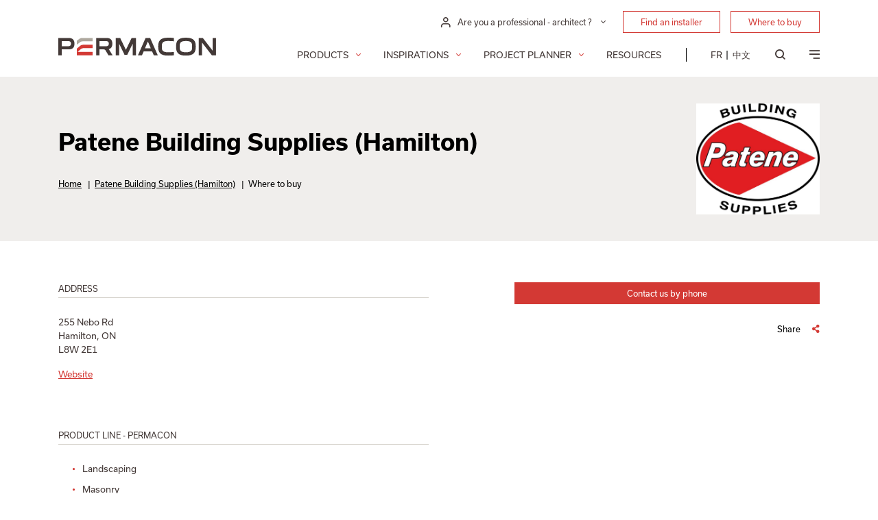

--- FILE ---
content_type: text/html; charset=UTF-8
request_url: https://permacon.ca/fr/distributeur/patene-building-supplies-hamilton/
body_size: 16924
content:
<!doctype html>
<html lang="fr-CA">
    <head>
        <meta charset="utf-8">
    <meta http-equiv="x-ua-compatible" content="ie=edge">
    <meta name="viewport" content="width=device-width, initial-scale=1.0, shrink-to-fit=no, maximum-scale=1.0, user-scalable=no" />
    <meta name="theme-color" content="#d33934">
    
    <!-- Include Choices CSS -->
    <link rel="stylesheet" href="https://cdn.jsdelivr.net/npm/choices.js/public/assets/styles/choices.min.css"/>
    <meta name='robots' content='index, follow, max-image-preview:large, max-snippet:-1, max-video-preview:-1' />
<link rel="alternate" hreflang="en" href="https://permacon.ca/en/distributor/patene-building-supplies-hamilton/" />
<link rel="alternate" hreflang="fr" href="https://permacon.ca/fr/distributeur/patene-building-supplies-hamilton/" />
<link rel="alternate" hreflang="zh-hans" href="https://permacon.ca/zh-hans/distributor/patene-building-supplies-hamilton/" />
<link rel="alternate" hreflang="x-default" href="https://permacon.ca/fr/distributeur/patene-building-supplies-hamilton/" />

	<!-- This site is optimized with the Yoast SEO plugin v26.6 - https://yoast.com/wordpress/plugins/seo/ -->
	<title>Patene Building Supplies (Hamilton) - Permacon</title>
	<link rel="canonical" href="https://permacon.ca/fr/distributeur/patene-building-supplies-hamilton/" />
	<meta property="og:locale" content="fr_CA" />
	<meta property="og:type" content="article" />
	<meta property="og:title" content="Patene Building Supplies (Hamilton) - Permacon" />
	<meta property="og:url" content="https://permacon.ca/fr/distributeur/patene-building-supplies-hamilton/" />
	<meta property="og:site_name" content="Permacon" />
	<meta property="article:modified_time" content="2024-01-22T18:43:29+00:00" />
	<meta property="og:image" content="https://permacon.ca/wp-content/uploads/2022/03/logo-patene.jpg" />
	<meta property="og:image:width" content="1279" />
	<meta property="og:image:height" content="1154" />
	<meta property="og:image:type" content="image/jpeg" />
	<meta name="twitter:card" content="summary_large_image" />
	<script type="application/ld+json" class="yoast-schema-graph">{"@context":"https://schema.org","@graph":[{"@type":"WebPage","@id":"https://permacon.ca/fr/distributeur/patene-building-supplies-hamilton/","url":"https://permacon.ca/fr/distributeur/patene-building-supplies-hamilton/","name":"Patene Building Supplies (Hamilton) - Permacon","isPartOf":{"@id":"https://permacon.ca/fr/#website"},"primaryImageOfPage":{"@id":"https://permacon.ca/fr/distributeur/patene-building-supplies-hamilton/#primaryimage"},"image":{"@id":"https://permacon.ca/fr/distributeur/patene-building-supplies-hamilton/#primaryimage"},"thumbnailUrl":"/wp-content/uploads/2022/03/logo-patene.jpg","datePublished":"2022-03-16T15:33:51+00:00","dateModified":"2024-01-22T18:43:29+00:00","breadcrumb":{"@id":"https://permacon.ca/fr/distributeur/patene-building-supplies-hamilton/#breadcrumb"},"inLanguage":"fr-CA","potentialAction":[{"@type":"ReadAction","target":["https://permacon.ca/fr/distributeur/patene-building-supplies-hamilton/"]}]},{"@type":"ImageObject","inLanguage":"fr-CA","@id":"https://permacon.ca/fr/distributeur/patene-building-supplies-hamilton/#primaryimage","url":"/wp-content/uploads/2022/03/logo-patene.jpg","contentUrl":"/wp-content/uploads/2022/03/logo-patene.jpg","width":1279,"height":1154},{"@type":"BreadcrumbList","@id":"https://permacon.ca/fr/distributeur/patene-building-supplies-hamilton/#breadcrumb","itemListElement":[{"@type":"ListItem","position":1,"name":"Accueil","item":"https://permacon.ca/fr/"},{"@type":"ListItem","position":2,"name":"Patene Building Supplies (Hamilton)","item":"https://permacon.ca/fr/distributeur/patene-building-supplies-hamilton/"},{"@type":"ListItem","position":3,"name":"Où acheter"}]},{"@type":"WebSite","@id":"https://permacon.ca/fr/#website","url":"https://permacon.ca/fr/","name":"Permacon","description":"Leader depuis 70 ans","potentialAction":[{"@type":"SearchAction","target":{"@type":"EntryPoint","urlTemplate":"https://permacon.ca/fr/search/{search_term_string}"},"query-input":{"@type":"PropertyValueSpecification","valueRequired":true,"valueName":"search_term_string"}}],"inLanguage":"fr-CA"}]}</script>
	<!-- / Yoast SEO plugin. -->


<link rel='dns-prefetch' href='//unpkg.com' />
<link rel='dns-prefetch' href='//cdn.jsdelivr.net' />
<link rel='dns-prefetch' href='//www.eventbrite.ca' />
<style id='wp-img-auto-sizes-contain-inline-css' type='text/css'>
img:is([sizes=auto i],[sizes^="auto," i]){contain-intrinsic-size:3000px 1500px}
/*# sourceURL=wp-img-auto-sizes-contain-inline-css */
</style>
<link rel="stylesheet" href="/wp-includes/css/dist/block-library/style.min.css?ver=8108091426a6f28b0aea0a649f8e4e1d">
<link rel="stylesheet" href="/wp-content/plugins/sitepress-multilingual-cms/templates/language-switchers/legacy-list-horizontal/style.min.css?ver=21b9f8eb254d4b3f68f48b6dac41f025">
<link rel="stylesheet" href="/wp-content/themes/permacon/resources/../dist/styles/main.css?v=697067c00dd1c&#038;ver=8108091426a6f28b0aea0a649f8e4e1d">
<link rel="stylesheet" href="/wp-content/themes/permacon/resources/style.css?ver=ab0eaacff0d54416b9324e73e4cd5888">
<link rel="stylesheet" href="https://unpkg.com/aos@2.3.1/dist/aos.css?ver=ab0eaacff0d54416b9324e73e4cd5888">
<script type="text/javascript" id="wpml-browser-redirect-js-extra">
/* <![CDATA[ */
var wpml_browser_redirect_params = {"pageLanguage":"fr","languageUrls":{"en_ca":"https://permacon.ca/en/distributor/patene-building-supplies-hamilton/","en":"https://permacon.ca/en/distributor/patene-building-supplies-hamilton/","ca":"https://permacon.ca/en/distributor/patene-building-supplies-hamilton/","fr_ca":"https://permacon.ca/fr/distributeur/patene-building-supplies-hamilton/","fr":"https://permacon.ca/fr/distributeur/patene-building-supplies-hamilton/","zh_cn":"https://permacon.ca/zh-hans/distributor/patene-building-supplies-hamilton/","zh":"https://permacon.ca/zh-hans/distributor/patene-building-supplies-hamilton/","cn":"https://permacon.ca/zh-hans/distributor/patene-building-supplies-hamilton/","zh-hans":"https://permacon.ca/zh-hans/distributor/patene-building-supplies-hamilton/"},"cookie":{"name":"_icl_visitor_lang_js","domain":"permacon.ca","path":"/","expiration":24}};
//# sourceURL=wpml-browser-redirect-js-extra
/* ]]> */
</script>
<script type="text/javascript" src="/wp-content/plugins/sitepress-multilingual-cms/dist/js/browser-redirect/app.js?ver=d95a39df3e5c21bfa2d8c91e103ddf85" id="wpml-browser-redirect-js"></script>
<script type="text/javascript" src="/wp-includes/js/jquery/jquery.min.js?ver=738fae8472e71c9f9b45f93d06f3a978" id="jquery-core-js"></script>
<script type="text/javascript" src="/wp-includes/js/jquery/jquery-migrate.min.js?ver=56aeff46643fba4c3f58289e381a1bca" id="jquery-migrate-js"></script>
<script type="text/javascript" id="main.js-js-extra">
/* <![CDATA[ */
var base_ajax_object = {"invalid_email":"Veuillez entrer un courriel valide.","maps_api_key":"AIzaSyDgfvuibs0vSDC0B-oUP94LjGCKJEF4drI","font_file_path":"https://permacon.ca/wp-content/themes/permacon/dist/styles/fonts.css","RECAPTCHA_SITE_KEY":"6LfPPwkoAAAAADSHkBFwRKDRM7aLIVt6XnYAmdaj","lang":"fr","ajaxurl":"https://permacon.ca/wp-admin/admin-ajax.php","nonce":"f8ab9fe7ce","learn_more":"En savoir plus","confirm_delete_product":"\u00cates-vous s\u00fbr de vouloir supprimer ce produit de votre commande?","confirm_exit_order":"\u00cates-vous s\u00fbr de vouloir quitter cette page ? Les modifications non enregistr\u00e9es seront perdues.","select2_no_product_found":"Aucun produit trouv\u00e9.","select2_product_placeholder":"S\u00e9lectionner un produit","region_associations":{"CA-NL":1075,"CA-NB":1075,"CA-NS":1075,"CA-PE":1075,"CA-ON":1077,"CA-QC":1074}};
//# sourceURL=main.js-js-extra
/* ]]> */
</script>
<script type="text/javascript" src="/wp-content/themes/permacon/resources/../dist/scripts/main.js?v=697067c00dd0c&amp;ver=ab0eaacff0d54416b9324e73e4cd5888" id="main.js-js"></script>
<script type="text/javascript" src="https://unpkg.com/aos@2.3.1/dist/aos.js?ver=ab0eaacff0d54416b9324e73e4cd5888" id="aos.js-js"></script>
<script type="text/javascript" src="https://cdn.jsdelivr.net/npm/@floating-ui/core@1.6.7?ver=ab0eaacff0d54416b9324e73e4cd5888" id="floating-ui-core-js"></script>
<script type="text/javascript" src="https://cdn.jsdelivr.net/npm/@floating-ui/dom@1.6.7?ver=ab0eaacff0d54416b9324e73e4cd5888" id="floating-ui-dom-js"></script>
<script type="text/javascript" src="https://www.eventbrite.ca/static/widgets/eb_widgets.js?v=697067c00dd2f&amp;ver=ab0eaacff0d54416b9324e73e4cd5888" id="eventbrite_widget.js-js"></script>

        <link rel="apple-touch-icon-precomposed" sizes="57x57" href="https://permacon.ca/wp-content/themes/permacon/resources/assets/images/favicon/apple-touch-icon-57x57.png" />
	<link rel="apple-touch-icon-precomposed" sizes="114x114" href="https://permacon.ca/wp-content/themes/permacon/resources/assets/images/favicon/apple-touch-icon-114x114.png" />
	<link rel="apple-touch-icon-precomposed" sizes="72x72" href="https://permacon.ca/wp-content/themes/permacon/resources/assets/images/favicon/apple-touch-icon-72x72.png" />
	<link rel="apple-touch-icon-precomposed" sizes="144x144" href="https://permacon.ca/wp-content/themes/permacon/resources/assets/images/favicon/apple-touch-icon-144x144.png" />
	<link rel="apple-touch-icon-precomposed" sizes="60x60" href="https://permacon.ca/wp-content/themes/permacon/resources/assets/images/favicon/apple-touch-icon-60x60.png" />
	<link rel="apple-touch-icon-precomposed" sizes="120x120" href="https://permacon.ca/wp-content/themes/permacon/resources/assets/images/favicon/apple-touch-icon-120x120.png" />
	<link rel="apple-touch-icon-precomposed" sizes="76x76" href="https://permacon.ca/wp-content/themes/permacon/resources/assets/images/favicon/apple-touch-icon-76x76.png" />
	<link rel="apple-touch-icon-precomposed" sizes="152x152" href="https://permacon.ca/wp-content/themes/permacon/resources/assets/images/favicon/apple-touch-icon-152x152.png" />
	<link rel="icon" type="image/png" href="https://permacon.ca/wp-content/themes/permacon/resources/assets/images/favicon/favicon-196x196.png" sizes="196x196" />
	<link rel="icon" type="image/png" href="https://permacon.ca/wp-content/themes/permacon/resources/assets/images/favicon/favicon-96x96.png" sizes="96x96" />
	<link rel="icon" type="image/png" href="https://permacon.ca/wp-content/themes/permacon/resources/assets/images/favicon/favicon-32x32.png" sizes="32x32" />
	<link rel="icon" type="image/png" href="https://permacon.ca/wp-content/themes/permacon/resources/assets/images/favicon/favicon-16x16.png" sizes="16x16" />
	<link rel="icon" type="image/png" href="https://permacon.ca/wp-content/themes/permacon/resources/assets/images/favicon/favicon-128.png" sizes="128x128" />
	<meta name="application-name" content="&nbsp;"/>
	<meta name="msapplication-TileColor" content="#FFFFFF" />
	<meta name="msapplication-TileImage" content="https://permacon.ca/wp-content/themes/permacon/resources/assets/images/favicon/mstile-144x144.png" />
	<meta name="msapplication-square70x70logo" content="https://permacon.ca/wp-content/themes/permacon/resources/assets/images/favicon/mstile-70x70.png" />
	<meta name="msapplication-square150x150logo" content="https://permacon.ca/wp-content/themes/permacon/resources/assets/images/favicon/mstile-150x150.png" />
	<meta name="msapplication-wide310x150logo" content="https://permacon.ca/wp-content/themes/permacon/resources/assets/images/favicon/mstile-310x150.png" />
    <meta name="msapplication-square310x310logo" content="https://permacon.ca/wp-content/themes/permacon/resources/assets/images/favicon/mstile-310x310.png" />

    <link rel="preload" href="https://use.typekit.net/xps1oid.css" as="style">
    <link rel="stylesheet" href="https://use.typekit.net/xps1oid.css">
    

        
    <link rel="stylesheet" href="https://permacon.ca/wp-content/themes/permacon/resources/assets/styles/cookieconsent.min.css">
    
    <script type="text/plain" data-cookiecategory="analytics">
        (function(h,o,t,j,a,r){
            h.hj=h.hj||function(){(h.hj.q=h.hj.q||[]).push(arguments)};
            h._hjSettings={hjid:2976160,hjsv:6};
            a=o.getElementsByTagName('head')[0];
            r=o.createElement('script');r.async=1;
            r.src=t+h._hjSettings.hjid+j+h._hjSettings.hjsv;
            a.appendChild(r);
        })(window,document,'https://static.hotjar.com/c/hotjar-','.js?sv=');
    </script>

</head>
    <body class="wp-singular distributor-template-default single single-distributor postid-5765 wp-theme-permaconresources patene-building-supplies-hamilton app-data index-data singular-data single-data single-distributor-data single-distributor-patene-building-supplies-hamilton-data">
                        <header class="header__wrapper ">
    
    <div class="container ">
        <div class="row justify-content-end d-none d-lg-flex">
            <div class="col-12 col-lg-9">
                <nav class="header__nav-secondary">
                                            <ul id="menu-menu-secondaire-1" class="nav fr"><li class="dropdown-professionnel menu-item menu-item-type-custom menu-item-object-custom menu-item-has-children"><div class="menu-dropdown__wrapper dropdown">
    <button class="menu-dropdown__toggle dropdown-toggle" type="button" id="menu_dropdown_id_1" data-toggle="dropdown" aria-haspopup="true" aria-expanded="false">
        <i class="icon-permacon-user"></i>
        <span>Êtes-vous un professionnel - architecte ?</span>
    </button>
    <div class="menu-dropdown__dropdown dropdown-menu" aria-labelledby="menu_dropdown_id_1">
                    <a class="dropdown-item" href="https://permacon.ca/fr/pro/">Zone Pro</a>
                    <a class="dropdown-item" href="https://permacon.ca/fr/zone-architecte/">Zone Architecte</a>
                    <a class="dropdown-item" href="https://permacon.ca/fr/evenements/">Événements</a>
                    <a class="dropdown-item" href="https://order.permacon.ca/s/login/?language=en_US">Portail de Commandes</a>
            </div>
</div>

<ul class="sub-menu">
</li>
</li>
</li>
</li>
</ul>
</li>
<li class="button menu-item menu-item-type-post_type menu-item-object-page menu-item-4802"><a href="https://permacon.ca/fr/trouver-un-installateur/">Trouver un installateur</a></li>
<li class="button menu-item menu-item-type-post_type menu-item-object-page menu-item-4803"><a href="https://permacon.ca/fr/ou-acheter/">Où acheter</a></li>
</ul>
                                    </nav>
            </div>
        </div>
        <div class="row align-items-end">
            <div class="col-6 col-md-6 col-lg-3">
                <a class="header__logo" href="https://permacon.ca/fr/" title="Permacon">
                    <svg width="232" height="27" viewBox="0 0 232 27" fill="none" xmlns="http://www.w3.org/2000/svg">
                        <g clip-path="url(#clip0_175_2)">
                            <path d="M202.158 13.072C202.154 4.632 199.194 0 187.652 0C176.11 0 173.152 4.632 173.146 13.072V13.084C173.146 21.523 176.11 26.156 187.652 26.156C199.194 26.156 202.152 21.523 202.158 13.084V13.072ZM187.652 21.332C178.771 21.332 178.482 17.582 178.481 13.079C178.48 8.576 178.772 4.826 187.652 4.826C196.532 4.826 196.822 8.576 196.823 13.079C196.824 17.582 196.533 21.332 187.652 21.332Z" fill="#433937"/>
                            <path d="M32.4177 11.6711L27.3477 15.8711V25.7571H50.4177V20.7871H28.3307L33.2987 16.5321C34.3688 15.6669 35.7254 15.2363 37.0987 15.3261H50.4177V10.3511H36.3557C34.9343 10.3509 33.5518 10.8144 32.4177 11.6711Z" fill="#D33934"/>
                            <path d="M31.3716 1.446L27.3486 4.428V10.101L31.7966 6.777C32.8441 5.87883 34.1758 5.38071 35.5556 5.371H50.4176V0.395996H34.9176C33.6592 0.397098 32.4278 0.761714 31.3716 1.446Z" fill="#AEA89E"/>
                            <path d="M15.028 0.396216H0V25.7612H4.956V17.0942H14.772C21.582 17.0942 23.726 14.0332 23.726 8.74522C23.726 4.12322 21.847 0.396216 15.028 0.396216ZM14.773 12.4412H4.956V5.04822H14.772C17.895 5.04822 18.596 6.71822 18.596 8.74822C18.6 10.6382 17.901 12.4412 14.773 12.4412ZM99.394 17.7732L90.948 0.397216H84.457V25.7622H89.413V8.69022L97.357 24.9312H101.432L109.375 8.78122V25.7622H114.331V0.397216H107.841L99.394 17.7732ZM226.969 0.396216V18.9732L212.504 0.396216H206.456V25.7612H211.412V7.18422L225.869 25.7612H231.917V0.396216H226.969ZM73.847 16.7682C78.002 15.8512 79.41 13.0292 79.41 8.74522C79.41 4.12622 77.531 0.396216 70.71 0.396216H55.682V25.7612H60.638V17.0942H66.501C67.1388 17.0496 67.7759 17.1905 68.3354 17.4999C68.8949 17.8094 69.3529 18.2742 69.654 18.8382L73.784 25.7612H79.882L74.796 17.6102C74.5827 17.2599 74.291 16.9638 73.944 16.7452C73.926 16.7342 73.847 16.7682 73.847 16.7682ZM60.64 5.04822H70.457C73.58 5.04822 74.281 6.71822 74.281 8.74822C74.281 10.6412 73.581 12.4482 70.457 12.4482H60.64V5.04822ZM161.363 4.82622C163.72 4.82622 168.117 5.07022 170.039 5.27222V0.441216C167.157 0.135199 164.261 -0.0120239 161.363 0.000216436C149.821 0.000216436 146.863 4.63922 146.857 13.0782C146.851 21.5172 149.82 26.1592 161.363 26.1592C164.261 26.1715 167.157 26.0242 170.039 25.7182V20.8862C168.117 21.0862 163.719 21.3322 161.363 21.3322C152.482 21.3322 152.193 17.5822 152.192 13.0792C152.193 8.57622 152.482 4.82622 161.363 4.82622ZM140.479 25.7612H146.304L135.054 0.396216H128.363L117.113 25.7612H123.019L125.565 20.0782H137.932L140.479 25.7612ZM131.709 5.56122L135.992 15.4272H127.425L131.709 5.56122Z" fill="#433937"/>
                        </g>
                        <defs>
                            <clipPath id="clip0_175_2">
                                <rect width="231.921" height="26.158" fill="white"/>
                            </clipPath>
                        </defs>
                    </svg>
                </a>
            </div>
            <div class="col-6 col-md-6 col-lg-9 patch-relative d-print-none">
                <nav class="header__nav-primary">
                                            <ul id="menu-menu-principal-1" class="nav fr"><li class="big-menu menu-products menu-item menu-item-type-custom menu-item-object-custom menu-item-has-children menu-item-4207"><a href="#">Produits</a>
<ul class="sub-menu">
	<li class="sub-menu menu-item menu-item-type-custom menu-item-object-custom menu-item-has-children menu-item-4208"><a href="#">content</a>
	<ul class="sub-menu">
		<li class="col menu-item menu-item-type-custom menu-item-object-custom menu-item-has-children menu-item-4209"><a href="#">col1</a>
		<ul class="sub-menu">
<li class="product-amenagement_paysager-product_category menu-item menu-item-type-custom menu-item-object-custom menu-item-has-children"><a href="https://permacon.ca">Aménagement<br>par catégorie</a>
<ul class="sub-menu">
            <li ><a href="/fr/amenagement_paysager/dalles/">Dalles</a></li>
                            <li ><a href="/fr/amenagement_paysager/paves/">Pavés</a></li>
                            <li ><a href="/fr/amenagement_paysager/murets/">Murets</a></li>
                            <li ><a href="/fr/amenagement_paysager/marches/">Marches</a></li>
                            <li ><a href="/fr/amenagement_paysager/couronnements/">Couronnements</a></li>
                            <li ><a href="/fr/amenagement_paysager/bordures/">Bordures</a></li>
                            <li ><a href="/fr/amenagement_paysager/amenagement-alternatif/">Aménagement alternatif</a></li>
                            <li ><a href="/fr/amenagement_paysager/tuiles-de-porcelaine/">Tuiles de porcelaine</a></li>
                            <li ><a href="/fr/amenagement_paysager/sables-polymeres/">Sables polymères</a></li>
                    </ul></li>
		</ul>
</li>
		<li class="col menu-item menu-item-type-custom menu-item-object-custom menu-item-has-children menu-item-66275"><a>col2</a>
		<ul class="sub-menu">
<li class="product-amenagement_architectural-product_category menu-item menu-item-type-taxonomy menu-item-object-grouping menu-item-has-children"><a href="https://permacon.ca/fr/amenagement_architectural/">Aménagement architectural<br>par catégorie</a>
<ul class="sub-menu">
            <li ><a href="/fr/amenagement_architectural/paves-architecturaux/">Pavés architecturaux</a></li>
                            <li ><a href="/fr/amenagement_architectural/paves-architecturaux-routiers/">Pavés architecturaux routiers</a></li>
                            <li ><a href="/fr/amenagement_architectural/paves-ecologiques/">Pavés écologiques</a></li>
                            <li ><a href="/fr/amenagement_architectural/dalles-architecturales-toits-terrasses/">Dalles architecturales toits-terrasses</a></li>
                            <li ><a href="/fr/amenagement_architectural/murs-de-soutenement/">Murs de soutènement</a></li>
                    </ul></li>
		</ul>
</li>
		<li class="col menu-item menu-item-type-custom menu-item-object-custom menu-item-has-children menu-item-4254"><a href="#">col3</a>
		<ul class="sub-menu">
<li class="product-landscaping-space menu-item menu-item-type-custom menu-item-object-custom menu-item-has-children"><a href="https://permacon.ca">Aménagement<br>par espace</a>
<ul class="sub-menu">
            <li ><a href="/fr/spaces/amenagement_paysager/patios-et-trottoirs/">Patios et trottoirs</a></li>
                            <li ><a href="/fr/spaces/amenagement_paysager/entrees-de-garage/">Entrées de garage</a></li>
                            <li ><a href="/fr/spaces/amenagement_paysager/piscines-et-spas/">Piscines et spas</a></li>
                            <li ><a href="/fr/spaces/amenagement_paysager/cuisines-exterieures-et-foyers/">Cuisines extérieures et foyers</a></li>
                            <li ><a href="/fr/spaces/amenagement_paysager/murets-de-soutenement/">Murets de soutènement</a></li>
                            <li ><a href="/fr/spaces/amenagement_paysager/marches-espace/">Marches</a></li>
                            <li ><a href="/fr/spaces/amenagement_paysager/plate-bandes/">Plate-bandes</a></li>
                            <li ><a href="/fr/spaces/amenagement_paysager/permeable/">Perméable</a></li>
                            <li ><a href="/fr/spaces/amenagement_paysager/toits-terrasses/">Toits terrasses</a></li>
                            <li ><a href="/fr/spaces/amenagement_paysager/institutionnel-commercial-industriel/">Institutionnel, commercial, industriel</a></li>
                        
                                    
                                    
                                    
                                    
                                    
                                    
                    
            </ul></li>
		</ul>
</li>
		<li class="col menu-item menu-item-type-custom menu-item-object-custom menu-item-has-children menu-item-4272"><a href="#">col4</a>
		<ul class="sub-menu">
<li class="product-masonry-product_category menu-item menu-item-type-taxonomy menu-item-object-grouping menu-item-has-children"><a href="https://permacon.ca/fr/maconnerie/">Revêtement de maçonnerie<br>par catégorie</a>
<ul class="sub-menu">
            <li ><a href="/fr/maconnerie/blocs/">Blocs</a></li>
                            <li ><a href="/fr/maconnerie/pierres/">Pierres</a></li>
                            <li ><a href="/fr/maconnerie/briques/">Briques</a></li>
                            <li ><a href="/fr/maconnerie/accessoires/">Accessoires</a></li>
                            <li ><a href="/fr/maconnerie/maconnerie-alternative/">Maçonnerie alternative</a></li>
                    </ul></li>
		</ul>
</li>
		<li class="col menu-item menu-item-type-custom menu-item-object-custom menu-item-has-children menu-item-66271"><a>col5</a>
		<ul class="sub-menu">
<li class="product-masonry-space menu-item menu-item-type-taxonomy menu-item-object-grouping menu-item-has-children"><a href="https://permacon.ca/fr/maconnerie/">Revêtement de maçonnerie<br>par espace</a>
<ul class="sub-menu">
            <li ><a href="/fr/spaces/maconnerie/maisons-unifamiliales/">Maisons unifamiliales</a></li>
                            <li ><a href="/fr/spaces/maconnerie/multi-logements/">Multi logements</a></li>
                            <li ><a href="/fr/spaces/maconnerie/condos/">Condos</a></li>
                    </ul></li>
<li class="teaser_catalogue menu-item menu-item-type-custom menu-item-object-custom"><a href="https://permacon.ca/fr/catalogues/" class="teaser-catalogue__wrapper">
    <span class="teaser-catalogue__image">
        <img width="768" height="576" src="/wp-content/uploads/2022/03/mockup-fr2024-768x576.jpg" class="attachment-medium_large size-medium_large" alt="" decoding="async" srcset="/wp-content/uploads/2022/03/mockup-fr2024-768x576.jpg 768w, /wp-content/uploads/2022/03/mockup-fr2024-300x225.jpg 300w, /wp-content/uploads/2022/03/mockup-fr2024-25x19.jpg 25w" sizes="(max-width: 768px) 100vw, 768px" />
    </span>
    <span class="teaser-catalogue__overlay">
      <span class="teaser-catalogue__content">
          <span class="teaser-catalogue__title">
              Catalogues 2025
          </span>
          <span class="teaser-catalogue__link">
              <span>Consultez les catalogues en ligne</span>
              <i class="icon-permacon-arrow"></i>
          </span>
      </span>
      <span class="teaser-catalogue__logo">
          <img src="https://permacon.ca/wp-content/themes/permacon/dist/images/logo_6681b97e61e522d5629c.svg" class="img-fluid" alt="Permacon">
      </span>
    </span>
</a>
</li>
		</ul>
</li>
	</ul>
</li>
</ul>
</li>
<li class="big-menu menu-inspirations menu-item menu-item-type-custom menu-item-object-custom menu-item-has-children menu-item-4273"><a href="/fr/inspirations/">Inspirations</a>
<ul class="sub-menu">
	<li class="sub-menu menu-item menu-item-type-custom menu-item-object-custom menu-item-has-children menu-item-4274"><a href="#">content</a>
	<ul class="sub-menu">
		<li class="col menu-item menu-item-type-custom menu-item-object-custom menu-item-has-children menu-item-4275"><a href="#">col1</a>
		<ul class="sub-menu">
<li class="inspiration-landscaping-space menu-item menu-item-type-custom menu-item-object-custom menu-item-has-children"><a href="/fr/inspirations/amenagement_paysager/">Aménagement<br>par espace</a>
<ul class="sub-menu">
            <li ><a href="https://permacon.ca/fr/inspirations/amenagement_paysager/?spaces[]=62">Patios et trottoirs</a></li>
            <li ><a href="https://permacon.ca/fr/inspirations/amenagement_paysager/?spaces[]=52">Entrées de garage</a></li>
            <li ><a href="https://permacon.ca/fr/inspirations/amenagement_paysager/?spaces[]=63">Piscines et spas</a></li>
            <li ><a href="https://permacon.ca/fr/inspirations/amenagement_paysager/?spaces[]=51">Cuisines extérieures et foyers</a></li>
            <li ><a href="https://permacon.ca/fr/inspirations/amenagement_paysager/?spaces[]=61">Murets de soutènement</a></li>
            <li ><a href="https://permacon.ca/fr/inspirations/amenagement_paysager/?spaces[]=59">Marches</a></li>
            <li ><a href="https://permacon.ca/fr/inspirations/amenagement_paysager/?spaces[]=49">Plate-bandes</a></li>
            <li ><a href="https://permacon.ca/fr/inspirations/amenagement_paysager/?spaces[]=1119">Perméable</a></li>
            <li ><a href="https://permacon.ca/fr/inspirations/amenagement_paysager/?spaces[]=64">Toits terrasses</a></li>
            <li ><a href="https://permacon.ca/fr/inspirations/amenagement_paysager/?spaces[]=353">Institutionnel, commercial, industriel</a></li>
    </ul></li>
		</ul>
</li>
		<li class="col menu-item menu-item-type-custom menu-item-object-custom menu-item-has-children menu-item-4277"><a href="#">col2</a>
		<ul class="sub-menu">
<li class="inspiration-landscaping-style menu-item menu-item-type-custom menu-item-object-custom menu-item-has-children"><a href="/fr/inspirations/amenagement_paysager/">Aménagement<br>par style</a>
<ul class="sub-menu">
            <li ><a href="https://permacon.ca/fr/inspirations/amenagement_paysager/?styles[]=14">Canadien-artisan</a></li>
            <li ><a href="https://permacon.ca/fr/inspirations/amenagement_paysager/?styles[]=15">Champêtre</a></li>
            <li ><a href="https://permacon.ca/fr/inspirations/amenagement_paysager/?styles[]=16">Farmhouse</a></li>
            <li ><a href="https://permacon.ca/fr/inspirations/amenagement_paysager/?styles[]=17">Mid-century</a></li>
            <li ><a href="https://permacon.ca/fr/inspirations/amenagement_paysager/?styles[]=18">Moderne</a></li>
            <li ><a href="https://permacon.ca/fr/inspirations/amenagement_paysager/?styles[]=19">Traditionnel</a></li>
    </ul></li>
		</ul>
</li>
		<li class="col menu-item menu-item-type-custom menu-item-object-custom menu-item-has-children menu-item-4279"><a href="#">col3</a>
		<ul class="sub-menu">
<li class="inspiration-masonry-space menu-item menu-item-type-custom menu-item-object-custom menu-item-has-children"><a href="/fr/inspirations/maconnerie/">Revêtement de maçonnerie<br>par espace</a>
<ul class="sub-menu">
            <li ><a href="https://permacon.ca/fr/inspirations/maconnerie/?spaces[]=58">Maisons unifamiliales</a></li>
            <li ><a href="https://permacon.ca/fr/inspirations/maconnerie/?spaces[]=60">Multi logements</a></li>
            <li ><a href="https://permacon.ca/fr/inspirations/maconnerie/?spaces[]=50">Condos</a></li>
    </ul></li>
		</ul>
</li>
		<li class="col menu-item menu-item-type-custom menu-item-object-custom menu-item-has-children menu-item-4280"><a href="#">col4</a>
		<ul class="sub-menu">
<li class="inspiration-masonry-style menu-item menu-item-type-custom menu-item-object-custom menu-item-has-children"><a href="/fr/inspirations/maconnerie/">Revêtement de maçonnerie<br>par style</a>
<ul class="sub-menu">
            <li ><a href="https://permacon.ca/fr/inspirations/maconnerie/?styles[]=14">Canadien-artisan</a></li>
            <li ><a href="https://permacon.ca/fr/inspirations/maconnerie/?styles[]=15">Champêtre</a></li>
            <li ><a href="https://permacon.ca/fr/inspirations/maconnerie/?styles[]=16">Farmhouse</a></li>
            <li ><a href="https://permacon.ca/fr/inspirations/maconnerie/?styles[]=17">Mid-century</a></li>
            <li ><a href="https://permacon.ca/fr/inspirations/maconnerie/?styles[]=18">Moderne</a></li>
            <li ><a href="https://permacon.ca/fr/inspirations/maconnerie/?styles[]=19">Traditionnel</a></li>
    </ul></li>
			<li class="subtitle menu-item menu-item-type-custom menu-item-object-custom menu-item-4289"><a href="https://permacon.renoworks.com/pages/project/gallery">Outil de visualisation</a></li>
			<li class="arrow menu-item menu-item-type-custom menu-item-object-custom menu-item-4294"><a href="https://permacon.renoworks.com/pages/project/gallery?lang=fr">Découvrez notre outil</a></li>
		</ul>
</li>
	</ul>
</li>
</ul>
</li>
<li class="planification-menu menu-item menu-item-type-custom menu-item-object-custom menu-item-has-children menu-item-6383"><a>Planification de projet</a>
<ul class="sub-menu">
	<li class="menu-item menu-item-type-custom menu-item-object-custom menu-item-66292"><a target="_blank" href="https://permacon.renoworks.com/pages/project/gallery?lang=fr">Visualisateur</a></li>
	<li class="menu-item menu-item-type-post_type menu-item-object-page current_page_parent menu-item-66282"><a href="https://permacon.ca/fr/articles/">Blogue</a></li>
</ul>
</li>
<li class="menu-item menu-item-type-post_type menu-item-object-page menu-item-4299"><a href="https://permacon.ca/fr/ressources/">Ressources</a></li>
<li class="mobile-only menu-item menu-item-type-post_type menu-item-object-page menu-item-20661"><a href="https://permacon.ca/fr/garantie/">Garantie</a></li>
<li class="mobile-only menu-item menu-item-type-post_type menu-item-object-page menu-item-20659"><a href="https://permacon.ca/fr/catalogues/">Catalogues</a></li>
<li class="mobile-only menu-item menu-item-type-post_type menu-item-object-page menu-item-20658"><a href="https://permacon.ca/fr/a-propos/">À propos</a></li>
<li class="mobile-only menu-item menu-item-type-post_type menu-item-object-page menu-item-20662"><a href="https://permacon.ca/fr/carrieres/">Carrières</a></li>
<li class="mobile-only menu-item menu-item-type-post_type menu-item-object-page menu-item-20660"><a href="https://permacon.ca/fr/contact/">Contact</a></li>
</ul>
                                        <div class="header__lang d-none d-lg-block">
                                                    
<div class="wpml-ls-statics-shortcode_actions wpml-ls wpml-ls-legacy-list-horizontal">
	<ul role="menu"><li class="wpml-ls-slot-shortcode_actions wpml-ls-item wpml-ls-item-en wpml-ls-first-item wpml-ls-item-legacy-list-horizontal" role="none">
				<a href="https://permacon.ca/en/distributor/patene-building-supplies-hamilton/" class="wpml-ls-link" role="menuitem"  aria-label="Switch to En" title="Switch to En" >
                    <span class="wpml-ls-native" lang="en">En</span></a>
			</li><li class="wpml-ls-slot-shortcode_actions wpml-ls-item wpml-ls-item-zh-hans wpml-ls-last-item wpml-ls-item-legacy-list-horizontal" role="none">
				<a href="https://permacon.ca/zh-hans/distributor/patene-building-supplies-hamilton/" class="wpml-ls-link" role="menuitem"  aria-label="Switch to 中文" title="Switch to 中文" >
                    <span class="wpml-ls-native" lang="zh-hans">中文</span></a>
			</li></ul>
</div>

                                            </div>
                    <div class="header__search d-none fc-search-toggle d-lg-block" data-toggle="modal" data-target="#modalSearch">
                        <i class="icon-permacon-search"></i>
                    </div>
                    <div class="header__lang d-lg-none">
                                                    
<div class="wpml-ls-statics-shortcode_actions wpml-ls wpml-ls-legacy-list-horizontal">
	<ul role="menu"><li class="wpml-ls-slot-shortcode_actions wpml-ls-item wpml-ls-item-en wpml-ls-first-item wpml-ls-item-legacy-list-horizontal" role="none">
				<a href="https://permacon.ca/en/distributor/patene-building-supplies-hamilton/" class="wpml-ls-link" role="menuitem"  aria-label="Switch to En" title="Switch to En" >
                    <span class="wpml-ls-native" lang="en">En</span></a>
			</li><li class="wpml-ls-slot-shortcode_actions wpml-ls-item wpml-ls-item-zh-hans wpml-ls-last-item wpml-ls-item-legacy-list-horizontal" role="none">
				<a href="https://permacon.ca/zh-hans/distributor/patene-building-supplies-hamilton/" class="wpml-ls-link" role="menuitem"  aria-label="Switch to 中文" title="Switch to 中文" >
                    <span class="wpml-ls-native" lang="zh-hans">中文</span></a>
			</li></ul>
</div>

                                            </div>
                    <div class="header__burger fc-toggle-menu d-none d-lg-block" data-toggle="modal" data-target="#modalBurger">
                        <i class="icon-permacon-menu"></i>
                    </div>
                    <div class="header__burger fc-toggle-menu-responsive d-lg-none" data-toggle="modal" data-target="#modalMenuMobile">
                        <i class="icon-permacon-menu"></i>
                    </div>
                </nav>
            </div>
        </div>
    </div>
</header>

<!-- Modal -->
<div class="modal fade modalBurger" id="modalBurger" tabindex="-1" role="dialog" aria-labelledby="modelTitleId" aria-hidden="true">
    <div class="modal-dialog" role="document">
        <div class="modal-content">
            <div class="modal-header">
                <div class="container">
                    <div class="row">
                        <div class="col-12 col-lg-3">
                            <a class="header__logo" href="https://permacon.ca/fr/" title="Permacon">
                                <img src="https://permacon.ca/wp-content/themes/permacon/dist/images/logo_6681b97e61e522d5629c.svg" class="img-fluid" alt="Permacon">
                            </a>
                        </div>
                        <div class="col-12 col-lg-9">
                            <div class="modal-header__close" data-toggle="modal" data-target="#modalBurger">
                                <i class="icon-permacon-close"></i>
                            </div>
                        </div>
                    </div>
                </div>
            </div>
            <div class="modal-body">
                <div class="container">
                    <div class="row">
                        <div class="col-12 p-0">
                            <nav class="header__nav-burger">
                                                                <ul id="menu-menu-burger" class="nav fr"><li id="menu-item-5064" class="col menu-item menu-item-type-custom menu-item-object-custom menu-item-has-children menu-item-5064"><a href="#">col1</a>
<ul class="sub-menu">
<li class="product-landscaping-product_category menu-item menu-item-type-custom menu-item-object-custom menu-item-has-children"><a href="https://permacon.ca">Produits - Aménagement</a>
<ul class="sub-menu">
            <li ><a href="/fr/amenagement_paysager/dalles/">Dalles</a></li>
                            <li ><a href="/fr/amenagement_paysager/paves/">Pavés</a></li>
                            <li ><a href="/fr/amenagement_paysager/murets/">Murets</a></li>
                            <li ><a href="/fr/amenagement_paysager/marches/">Marches</a></li>
                            <li ><a href="/fr/amenagement_paysager/couronnements/">Couronnements</a></li>
                            <li ><a href="/fr/amenagement_paysager/bordures/">Bordures</a></li>
                            <li ><a href="/fr/amenagement_paysager/amenagement-alternatif/">Aménagement alternatif</a></li>
                            <li ><a href="/fr/amenagement_paysager/tuiles-de-porcelaine/">Tuiles de porcelaine</a></li>
                            <li ><a href="/fr/amenagement_paysager/sables-polymeres/">Sables polymères</a></li>
                    </ul></li>
</ul>
</li>
<li id="menu-item-5063" class="col menu-item menu-item-type-custom menu-item-object-custom menu-item-has-children menu-item-5063"><a href="#">col2</a>
<ul class="sub-menu">
<li class="product-masonry-product_category menu-item menu-item-type-custom menu-item-object-custom menu-item-has-children"><a href="https://permacon.ca">Produits - Revêtement de maçonnerie</a>
<ul class="sub-menu">
            <li ><a href="/fr/maconnerie/blocs/">Blocs</a></li>
                            <li ><a href="/fr/maconnerie/pierres/">Pierres</a></li>
                            <li ><a href="/fr/maconnerie/briques/">Briques</a></li>
                            <li ><a href="/fr/maconnerie/accessoires/">Accessoires</a></li>
                            <li ><a href="/fr/maconnerie/maconnerie-alternative/">Maçonnerie alternative</a></li>
                    </ul></li>
	<li id="menu-item-5106" class="menu-item menu-item-type-custom menu-item-object-custom menu-item-has-children menu-item-5106"><a href="https://permacon.ca/fr/inspirations/">Inspirations</a>
	<ul class="sub-menu">
		<li id="menu-item-15413" class="burger-landscaping menu-item menu-item-type-custom menu-item-object-custom menu-item-15413"><a href="https://permacon.ca/fr/inspirations/amenagement-paysager/">Aménagement</a></li>
		<li id="menu-item-15414" class="burger-masonry menu-item menu-item-type-custom menu-item-object-custom menu-item-15414"><a href="https://permacon.ca/fr/inspirations/maconnerie/">Revêtement de maçonnerie</a></li>
	</ul>
</li>
</ul>
</li>
<li id="menu-item-5062" class="col menu-item menu-item-type-custom menu-item-object-custom menu-item-has-children menu-item-5062"><a href="#">col3</a>
<ul class="sub-menu">
	<li id="menu-item-5079" class="menu-item menu-item-type-post_type menu-item-object-page current_page_parent menu-item-5079"><a href="https://permacon.ca/fr/articles/">Articles</a></li>
	<li id="menu-item-5076" class="menu-item menu-item-type-post_type menu-item-object-page menu-item-5076"><a href="https://permacon.ca/fr/ressources/">Ressources</a></li>
	<li id="menu-item-20514" class="menu-item menu-item-type-post_type menu-item-object-page menu-item-20514"><a href="https://permacon.ca/fr/garantie/">Garantie</a></li>
	<li id="menu-item-5074" class="menu-item menu-item-type-post_type menu-item-object-page menu-item-5074"><a href="https://permacon.ca/fr/catalogues/">Catalogues</a></li>
	<li id="menu-item-5072" class="menu-item menu-item-type-post_type menu-item-object-page menu-item-5072"><a href="https://permacon.ca/fr/a-propos/">À propos</a></li>
	<li id="menu-item-5071" class="menu-item menu-item-type-post_type menu-item-object-page menu-item-5071"><a href="https://permacon.ca/fr/carrieres/">Carrières</a></li>
	<li id="menu-item-5110" class="icon-user menu-item menu-item-type-post_type menu-item-object-page menu-item-has-children menu-item-5110"><a href="https://permacon.ca/fr/portail-des-distributeurs/">Êtes-vous un professionnel?</a>
	<ul class="sub-menu">
		<li id="menu-item-14680" class="menu-item menu-item-type-post_type menu-item-object-page menu-item-14680"><a href="https://permacon.ca/fr/pro/">Zone Pro</a></li>
		<li id="menu-item-82739" class="menu-item menu-item-type-post_type menu-item-object-page menu-item-82739"><a href="https://permacon.ca/fr/zone-architecte/">Zone Architecte</a></li>
		<li id="menu-item-26282" class="menu-item menu-item-type-post_type menu-item-object-page menu-item-26282"><a href="https://permacon.ca/fr/evenements/">Événements</a></li>
		<li id="menu-item-55708" class="menu-item menu-item-type-custom menu-item-object-custom menu-item-55708"><a href="https://order.permacon.ca/s/login/?language=en_US">Portail des distributeurs</a></li>
	</ul>
</li>
</ul>
</li>
<li id="menu-item-5065" class="col menu-item menu-item-type-custom menu-item-object-custom menu-item-has-children menu-item-5065"><a href="#">col4</a>
<ul class="sub-menu">
	<li id="menu-item-5066" class="button menu-item menu-item-type-post_type menu-item-object-page menu-item-5066"><a href="https://permacon.ca/fr/trouver-un-installateur/">Trouver un installateur</a></li>
	<li id="menu-item-5067" class="button menu-item menu-item-type-post_type menu-item-object-page menu-item-5067"><a href="https://permacon.ca/fr/ou-acheter/">Où acheter</a></li>
<li class="search menu-item menu-item-type-custom menu-item-object-custom"><form role="search" action="/fr/" method="get" class="search-form__wrapper" autocomplete="off">
    <div class="row justify-content-center">
        <div class="col-12">
            <div class="search-form__fields">
                <div class="search-form__field">
                    <input type="search" value="" name="s" placeholder="Rechercher" maxlength="50" required>
                </div>
                <button type="submit" class="search-form__submit" aria-label="Rechercher"><i class="icon-permacon-search"></i></button>
            </div>
        </div>
    </div>
</form>
</li>
	<li id="menu-item-5073" class="menu-item menu-item-type-post_type menu-item-object-page menu-item-5073"><a href="https://permacon.ca/fr/contact/">Contact</a></li>
<li class="socials menu-item menu-item-type-custom menu-item-object-custom"><span>Suivez-nous</span><div class="socials__listing">
                                    <a href="https://www.facebook.com/Permacon1/" class="icon-permacon-facebook_social socials__single" title="facebook" target="_blank" rel="nofollow noopener">facebook</a>
                                                <a href="https://www.instagram.com/permacon_/" class="icon-permacon-instagram_social socials__single" title="instagram" target="_blank" rel="nofollow noopener">instagram</a>
                                                <a href="https://www.youtube.com/channel/UC-JBQkz0Rqa4W2UeA-3ZL5A" class="icon-permacon-youtube_social socials__single" title="youtube" target="_blank" rel="nofollow noopener">youtube</a>
                                                <a href="https://ca.linkedin.com/company/permaconapg" class="icon-permacon-linkedin_social socials__single" title="linkedin" target="_blank" rel="nofollow noopener">linkedin</a>
                        </div>
</li>
</ul>
</li>
</ul>
                                                            </nav>
                        </div>
                    </div>
                </div>
            </div>
        </div>
    </div>
</div>

<!-- Modal -->
<div class="modal fade modalMenuMobile" id="modalMenuMobile" tabindex="-1" role="dialog" aria-labelledby="modelTitleId" aria-hidden="true">
    <div class="modal-dialog" role="document">
        <div class="modal-content">
            <div class="modal-body">
                <div class="container">
                    <div class="row">
                        <div class="col-12">
                            <div class="modalMenuMobile__search">
                                <form role="search" action="/fr/" method="get" class="search-form__wrapper" autocomplete="off">
    <div class="row justify-content-center">
        <div class="col-12">
            <div class="search-form__fields">
                <div class="search-form__field">
                    <input type="search" value="" name="s" placeholder="Rechercher" maxlength="50" required>
                </div>
                <button type="submit" class="search-form__submit" aria-label="Rechercher"><i class="icon-permacon-search"></i></button>
            </div>
        </div>
    </div>
</form>
                            </div>
                            <nav class="modalMenuMobile__nav">
                                <ul id="menu-menu-principal-2" class="nav primary_navigation fr"><li class="big-menu menu-products menu-item menu-item-type-custom menu-item-object-custom menu-item-has-children menu-item-4207"><a href="#">Produits</a>
<ul class="sub-menu">
	<li class="sub-menu menu-item menu-item-type-custom menu-item-object-custom menu-item-has-children menu-item-4208"><a href="#">content</a>
	<ul class="sub-menu">
		<li class="col menu-item menu-item-type-custom menu-item-object-custom menu-item-has-children menu-item-4209"><a href="#">col1</a>
		<ul class="sub-menu">
<li class="product-amenagement_paysager-product_category menu-item menu-item-type-custom menu-item-object-custom menu-item-has-children"><a href="https://permacon.ca">Aménagement<br>par catégorie</a>
<ul class="sub-menu">
            <li ><a href="/fr/amenagement_paysager/dalles/">Dalles</a></li>
                            <li ><a href="/fr/amenagement_paysager/paves/">Pavés</a></li>
                            <li ><a href="/fr/amenagement_paysager/murets/">Murets</a></li>
                            <li ><a href="/fr/amenagement_paysager/marches/">Marches</a></li>
                            <li ><a href="/fr/amenagement_paysager/couronnements/">Couronnements</a></li>
                            <li ><a href="/fr/amenagement_paysager/bordures/">Bordures</a></li>
                            <li ><a href="/fr/amenagement_paysager/amenagement-alternatif/">Aménagement alternatif</a></li>
                            <li ><a href="/fr/amenagement_paysager/tuiles-de-porcelaine/">Tuiles de porcelaine</a></li>
                            <li ><a href="/fr/amenagement_paysager/sables-polymeres/">Sables polymères</a></li>
                    </ul></li>
		</ul>
</li>
		<li class="col menu-item menu-item-type-custom menu-item-object-custom menu-item-has-children menu-item-66275"><a>col2</a>
		<ul class="sub-menu">
<li class="product-amenagement_architectural-product_category menu-item menu-item-type-taxonomy menu-item-object-grouping menu-item-has-children"><a href="https://permacon.ca/fr/amenagement_architectural/">Aménagement architectural<br>par catégorie</a>
<ul class="sub-menu">
            <li ><a href="/fr/amenagement_architectural/paves-architecturaux/">Pavés architecturaux</a></li>
                            <li ><a href="/fr/amenagement_architectural/paves-architecturaux-routiers/">Pavés architecturaux routiers</a></li>
                            <li ><a href="/fr/amenagement_architectural/paves-ecologiques/">Pavés écologiques</a></li>
                            <li ><a href="/fr/amenagement_architectural/dalles-architecturales-toits-terrasses/">Dalles architecturales toits-terrasses</a></li>
                            <li ><a href="/fr/amenagement_architectural/murs-de-soutenement/">Murs de soutènement</a></li>
                    </ul></li>
		</ul>
</li>
		<li class="col menu-item menu-item-type-custom menu-item-object-custom menu-item-has-children menu-item-4254"><a href="#">col3</a>
		<ul class="sub-menu">
<li class="product-landscaping-space menu-item menu-item-type-custom menu-item-object-custom menu-item-has-children"><a href="https://permacon.ca">Aménagement<br>par espace</a>
<ul class="sub-menu">
            <li ><a href="/fr/spaces/amenagement_paysager/patios-et-trottoirs/">Patios et trottoirs</a></li>
                            <li ><a href="/fr/spaces/amenagement_paysager/entrees-de-garage/">Entrées de garage</a></li>
                            <li ><a href="/fr/spaces/amenagement_paysager/piscines-et-spas/">Piscines et spas</a></li>
                            <li ><a href="/fr/spaces/amenagement_paysager/cuisines-exterieures-et-foyers/">Cuisines extérieures et foyers</a></li>
                            <li ><a href="/fr/spaces/amenagement_paysager/murets-de-soutenement/">Murets de soutènement</a></li>
                            <li ><a href="/fr/spaces/amenagement_paysager/marches-espace/">Marches</a></li>
                            <li ><a href="/fr/spaces/amenagement_paysager/plate-bandes/">Plate-bandes</a></li>
                            <li ><a href="/fr/spaces/amenagement_paysager/permeable/">Perméable</a></li>
                            <li ><a href="/fr/spaces/amenagement_paysager/toits-terrasses/">Toits terrasses</a></li>
                            <li ><a href="/fr/spaces/amenagement_paysager/institutionnel-commercial-industriel/">Institutionnel, commercial, industriel</a></li>
                        
                                    
                                    
                                    
                                    
                                    
                                    
                    
            </ul></li>
		</ul>
</li>
		<li class="col menu-item menu-item-type-custom menu-item-object-custom menu-item-has-children menu-item-4272"><a href="#">col4</a>
		<ul class="sub-menu">
<li class="product-masonry-product_category menu-item menu-item-type-taxonomy menu-item-object-grouping menu-item-has-children"><a href="https://permacon.ca/fr/maconnerie/">Revêtement de maçonnerie<br>par catégorie</a>
<ul class="sub-menu">
            <li ><a href="/fr/maconnerie/blocs/">Blocs</a></li>
                            <li ><a href="/fr/maconnerie/pierres/">Pierres</a></li>
                            <li ><a href="/fr/maconnerie/briques/">Briques</a></li>
                            <li ><a href="/fr/maconnerie/accessoires/">Accessoires</a></li>
                            <li ><a href="/fr/maconnerie/maconnerie-alternative/">Maçonnerie alternative</a></li>
                    </ul></li>
		</ul>
</li>
		<li class="col menu-item menu-item-type-custom menu-item-object-custom menu-item-has-children menu-item-66271"><a>col5</a>
		<ul class="sub-menu">
<li class="product-masonry-space menu-item menu-item-type-taxonomy menu-item-object-grouping menu-item-has-children"><a href="https://permacon.ca/fr/maconnerie/">Revêtement de maçonnerie<br>par espace</a>
<ul class="sub-menu">
            <li ><a href="/fr/spaces/maconnerie/maisons-unifamiliales/">Maisons unifamiliales</a></li>
                            <li ><a href="/fr/spaces/maconnerie/multi-logements/">Multi logements</a></li>
                            <li ><a href="/fr/spaces/maconnerie/condos/">Condos</a></li>
                    </ul></li>
<li class="teaser_catalogue menu-item menu-item-type-custom menu-item-object-custom"><a href="https://permacon.ca/fr/catalogues/" class="teaser-catalogue__wrapper">
    <span class="teaser-catalogue__image">
        <img width="768" height="576" src="/wp-content/uploads/2022/03/mockup-fr2024-768x576.jpg" class="attachment-medium_large size-medium_large" alt="" decoding="async" srcset="/wp-content/uploads/2022/03/mockup-fr2024-768x576.jpg 768w, /wp-content/uploads/2022/03/mockup-fr2024-300x225.jpg 300w, /wp-content/uploads/2022/03/mockup-fr2024-25x19.jpg 25w" sizes="(max-width: 768px) 100vw, 768px" />
    </span>
    <span class="teaser-catalogue__overlay">
      <span class="teaser-catalogue__content">
          <span class="teaser-catalogue__title">
              Catalogues 2025
          </span>
          <span class="teaser-catalogue__link">
              <span>Consultez les catalogues en ligne</span>
              <i class="icon-permacon-arrow"></i>
          </span>
      </span>
      <span class="teaser-catalogue__logo">
          <img src="https://permacon.ca/wp-content/themes/permacon/dist/images/logo_6681b97e61e522d5629c.svg" class="img-fluid" alt="Permacon">
      </span>
    </span>
</a>
</li>
		</ul>
</li>
	</ul>
</li>
</ul>
</li>
<li class="big-menu menu-inspirations menu-item menu-item-type-custom menu-item-object-custom menu-item-has-children menu-item-4273"><a href="/fr/inspirations/">Inspirations</a>
<ul class="sub-menu">
	<li class="sub-menu menu-item menu-item-type-custom menu-item-object-custom menu-item-has-children menu-item-4274"><a href="#">content</a>
	<ul class="sub-menu">
		<li class="col menu-item menu-item-type-custom menu-item-object-custom menu-item-has-children menu-item-4275"><a href="#">col1</a>
		<ul class="sub-menu">
<li class="inspiration-landscaping-space menu-item menu-item-type-custom menu-item-object-custom menu-item-has-children"><a href="/fr/inspirations/amenagement_paysager/">Aménagement<br>par espace</a>
<ul class="sub-menu">
            <li ><a href="https://permacon.ca/fr/inspirations/amenagement_paysager/?spaces[]=62">Patios et trottoirs</a></li>
            <li ><a href="https://permacon.ca/fr/inspirations/amenagement_paysager/?spaces[]=52">Entrées de garage</a></li>
            <li ><a href="https://permacon.ca/fr/inspirations/amenagement_paysager/?spaces[]=63">Piscines et spas</a></li>
            <li ><a href="https://permacon.ca/fr/inspirations/amenagement_paysager/?spaces[]=51">Cuisines extérieures et foyers</a></li>
            <li ><a href="https://permacon.ca/fr/inspirations/amenagement_paysager/?spaces[]=61">Murets de soutènement</a></li>
            <li ><a href="https://permacon.ca/fr/inspirations/amenagement_paysager/?spaces[]=59">Marches</a></li>
            <li ><a href="https://permacon.ca/fr/inspirations/amenagement_paysager/?spaces[]=49">Plate-bandes</a></li>
            <li ><a href="https://permacon.ca/fr/inspirations/amenagement_paysager/?spaces[]=1119">Perméable</a></li>
            <li ><a href="https://permacon.ca/fr/inspirations/amenagement_paysager/?spaces[]=64">Toits terrasses</a></li>
            <li ><a href="https://permacon.ca/fr/inspirations/amenagement_paysager/?spaces[]=353">Institutionnel, commercial, industriel</a></li>
    </ul></li>
		</ul>
</li>
		<li class="col menu-item menu-item-type-custom menu-item-object-custom menu-item-has-children menu-item-4277"><a href="#">col2</a>
		<ul class="sub-menu">
<li class="inspiration-landscaping-style menu-item menu-item-type-custom menu-item-object-custom menu-item-has-children"><a href="/fr/inspirations/amenagement_paysager/">Aménagement<br>par style</a>
<ul class="sub-menu">
            <li ><a href="https://permacon.ca/fr/inspirations/amenagement_paysager/?styles[]=14">Canadien-artisan</a></li>
            <li ><a href="https://permacon.ca/fr/inspirations/amenagement_paysager/?styles[]=15">Champêtre</a></li>
            <li ><a href="https://permacon.ca/fr/inspirations/amenagement_paysager/?styles[]=16">Farmhouse</a></li>
            <li ><a href="https://permacon.ca/fr/inspirations/amenagement_paysager/?styles[]=17">Mid-century</a></li>
            <li ><a href="https://permacon.ca/fr/inspirations/amenagement_paysager/?styles[]=18">Moderne</a></li>
            <li ><a href="https://permacon.ca/fr/inspirations/amenagement_paysager/?styles[]=19">Traditionnel</a></li>
    </ul></li>
		</ul>
</li>
		<li class="col menu-item menu-item-type-custom menu-item-object-custom menu-item-has-children menu-item-4279"><a href="#">col3</a>
		<ul class="sub-menu">
<li class="inspiration-masonry-space menu-item menu-item-type-custom menu-item-object-custom menu-item-has-children"><a href="/fr/inspirations/maconnerie/">Revêtement de maçonnerie<br>par espace</a>
<ul class="sub-menu">
            <li ><a href="https://permacon.ca/fr/inspirations/maconnerie/?spaces[]=58">Maisons unifamiliales</a></li>
            <li ><a href="https://permacon.ca/fr/inspirations/maconnerie/?spaces[]=60">Multi logements</a></li>
            <li ><a href="https://permacon.ca/fr/inspirations/maconnerie/?spaces[]=50">Condos</a></li>
    </ul></li>
		</ul>
</li>
		<li class="col menu-item menu-item-type-custom menu-item-object-custom menu-item-has-children menu-item-4280"><a href="#">col4</a>
		<ul class="sub-menu">
<li class="inspiration-masonry-style menu-item menu-item-type-custom menu-item-object-custom menu-item-has-children"><a href="/fr/inspirations/maconnerie/">Revêtement de maçonnerie<br>par style</a>
<ul class="sub-menu">
            <li ><a href="https://permacon.ca/fr/inspirations/maconnerie/?styles[]=14">Canadien-artisan</a></li>
            <li ><a href="https://permacon.ca/fr/inspirations/maconnerie/?styles[]=15">Champêtre</a></li>
            <li ><a href="https://permacon.ca/fr/inspirations/maconnerie/?styles[]=16">Farmhouse</a></li>
            <li ><a href="https://permacon.ca/fr/inspirations/maconnerie/?styles[]=17">Mid-century</a></li>
            <li ><a href="https://permacon.ca/fr/inspirations/maconnerie/?styles[]=18">Moderne</a></li>
            <li ><a href="https://permacon.ca/fr/inspirations/maconnerie/?styles[]=19">Traditionnel</a></li>
    </ul></li>
			<li class="subtitle menu-item menu-item-type-custom menu-item-object-custom menu-item-4289"><a href="https://permacon.renoworks.com/pages/project/gallery">Outil de visualisation</a></li>
			<li class="arrow menu-item menu-item-type-custom menu-item-object-custom menu-item-4294"><a href="https://permacon.renoworks.com/pages/project/gallery?lang=fr">Découvrez notre outil</a></li>
		</ul>
</li>
	</ul>
</li>
</ul>
</li>
<li class="planification-menu menu-item menu-item-type-custom menu-item-object-custom menu-item-has-children menu-item-6383"><a>Planification de projet</a>
<ul class="sub-menu">
	<li class="menu-item menu-item-type-custom menu-item-object-custom menu-item-66292"><a target="_blank" href="https://permacon.renoworks.com/pages/project/gallery?lang=fr">Visualisateur</a></li>
	<li class="menu-item menu-item-type-post_type menu-item-object-page current_page_parent menu-item-66282"><a href="https://permacon.ca/fr/articles/">Blogue</a></li>
</ul>
</li>
<li class="menu-item menu-item-type-post_type menu-item-object-page menu-item-4299"><a href="https://permacon.ca/fr/ressources/">Ressources</a></li>
<li class="mobile-only menu-item menu-item-type-post_type menu-item-object-page menu-item-20661"><a href="https://permacon.ca/fr/garantie/">Garantie</a></li>
<li class="mobile-only menu-item menu-item-type-post_type menu-item-object-page menu-item-20659"><a href="https://permacon.ca/fr/catalogues/">Catalogues</a></li>
<li class="mobile-only menu-item menu-item-type-post_type menu-item-object-page menu-item-20658"><a href="https://permacon.ca/fr/a-propos/">À propos</a></li>
<li class="mobile-only menu-item menu-item-type-post_type menu-item-object-page menu-item-20662"><a href="https://permacon.ca/fr/carrieres/">Carrières</a></li>
<li class="mobile-only menu-item menu-item-type-post_type menu-item-object-page menu-item-20660"><a href="https://permacon.ca/fr/contact/">Contact</a></li>
</ul>                                <ul id="menu-menu-secondaire-2" class="nav secondary_navigation fr"><li class="dropdown-professionnel menu-item menu-item-type-custom menu-item-object-custom menu-item-has-children"><div class="menu-dropdown__wrapper dropdown">
    <button class="menu-dropdown__toggle dropdown-toggle" type="button" id="menu_dropdown_id_1" data-toggle="dropdown" aria-haspopup="true" aria-expanded="false">
        <i class="icon-permacon-user"></i>
        <span>Êtes-vous un professionnel - architecte ?</span>
    </button>
    <div class="menu-dropdown__dropdown dropdown-menu" aria-labelledby="menu_dropdown_id_1">
                    <a class="dropdown-item" href="https://permacon.ca/fr/pro/">Zone Pro</a>
                    <a class="dropdown-item" href="https://permacon.ca/fr/zone-architecte/">Zone Architecte</a>
                    <a class="dropdown-item" href="https://permacon.ca/fr/evenements/">Événements</a>
                    <a class="dropdown-item" href="https://order.permacon.ca/s/login/?language=en_US">Portail de Commandes</a>
            </div>
</div>

<ul class="sub-menu">
</li>
</li>
</li>
</li>
</ul>
</li>
<li class="button menu-item menu-item-type-post_type menu-item-object-page menu-item-4802"><a href="https://permacon.ca/fr/trouver-un-installateur/">Trouver un installateur</a></li>
<li class="button menu-item menu-item-type-post_type menu-item-object-page menu-item-4803"><a href="https://permacon.ca/fr/ou-acheter/">Où acheter</a></li>
</ul>                                <div class="modalMenuMobile__socials">
                                    <div class="modalMenuMobile__socials--title">Suivez-nous</div>
                                    <div class="socials__listing">
                                    <a href="https://www.facebook.com/Permacon1/" class="icon-permacon-facebook_social socials__single" title="facebook" target="_blank" rel="nofollow noopener">facebook</a>
                                                <a href="https://www.instagram.com/permacon_/" class="icon-permacon-instagram_social socials__single" title="instagram" target="_blank" rel="nofollow noopener">instagram</a>
                                                <a href="https://www.youtube.com/channel/UC-JBQkz0Rqa4W2UeA-3ZL5A" class="icon-permacon-youtube_social socials__single" title="youtube" target="_blank" rel="nofollow noopener">youtube</a>
                                                <a href="https://ca.linkedin.com/company/permaconapg" class="icon-permacon-linkedin_social socials__single" title="linkedin" target="_blank" rel="nofollow noopener">linkedin</a>
                        </div>
                                </div>
                            </nav>
                        </div>
                    </div>
                </div>
            </div>
        </div>
    </div>
</div>
        
        <div class="modal fade modalSearch" id="modalSearch" tabindex="-1" role="dialog" aria-hidden="true">
    <div class="modal-dialog" role="document">
        <div class="modal-content">
            <div class="row">
                <div class="col-12">
                    <form role="search" action="/fr/" method="get" class="search-form__wrapper" autocomplete="off">
    <div class="row justify-content-center">
        <div class="col-12">
            <div class="search-form__fields">
                <div class="search-form__field">
                    <input type="search" value="" name="s" placeholder="Rechercher" maxlength="50" required>
                </div>
                <button type="submit" class="search-form__submit" aria-label="Rechercher"><i class="icon-permacon-search"></i></button>
            </div>
        </div>
    </div>
</form>
                </div>
            </div>
        </div>
    </div>
</div>
        <div class="wrap" role="document">
            <main class="main">
                    <div class="single-distributeur">
        <section class="single-distributeur__header">
            <div class="container">
                <div class="row align-items-center">
                    <div class="col-12 col-lg-9">
                                                <h1 class="single-distributeur__header--title">Patene Building Supplies (Hamilton)</h1>
                        <div class="single-distributeur__header--breadcrumb">
                            <nav class="permacon-breadcrumb__bcrumb"><span><span><span><a href="https://permacon.ca/fr/">Accueil</a></span> | <span><a href="https://permacon.ca/fr/distributeur/patene-building-supplies-hamilton/">Patene Building Supplies (Hamilton)</a></span> | <span class="breadcrumb_last" aria-current="page">Où acheter</span></span></span></nav>                        </div>
                    </div>
                    <div class="col-12 col-lg-3">
                        <div class="single-distributeur__header--logo">
                                                            <img width="768" height="693" src="/wp-content/uploads/2022/03/logo-patene-768x693.jpg" class="attachment-medium_large size-medium_large" alt="Patene Building Supplies (Hamilton)" decoding="async" fetchpriority="high" srcset="/wp-content/uploads/2022/03/logo-patene-768x693.jpg 768w, /wp-content/uploads/2022/03/logo-patene-300x271.jpg 300w, /wp-content/uploads/2022/03/logo-patene-25x23.jpg 25w" sizes="(max-width: 768px) 100vw, 768px" />
                                                    </div>
                    </div>
                </div>
            </div>
        </section>
        <section class="single-distributeur__content">
            <div class="container">
                <div class="row">
                    <div class="col-12 col-lg-6">
                        <div class="single-distributeur__content--single-content">
                            <div class="single-distributeur__content--single-title">
                                Adresse
                            </div>
                            <div class="wysiwyg">
                                                                    <p>
                                        255 Nebo Rd<br>
                                        Hamilton, ON<br>
                                        L8W 2E1<br>
                                    </p>
                                                                                                    <a href="http://www.patene.com" target="_blank" rel="nofollow noopener">Site web</a>
                                                            </div>
                        </div>

                        <div class="single-distributeur__content--single-content wysiwyg">
                            
                        </div>

                                                    <div class="single-distributeur__content--single-content">
                                <div class="single-distributeur__content--single-title">
                                    Ligne de produit - Permacon
                                </div>
                                <div class="wysiwyg">
                                    <ul >
                                                                                    <li>Aménagement paysager</li>
                                                                                    <li>Maçonnerie</li>
                                                                            </ul>
                                </div>
                            </div>
                        
                        
                                                    <a href="tel:+19055741110" class="single-distributeur__contact-cta is-sticky d-lg-none fc-distributeur-phone" data-post-id="5765" data-phone="9055741110">Contactez-nous par téléphone</a>
                                            </div>
                    <div class="col-12 col-lg-5 offset-lg-1">
                        
                                                    <a href="tel:+19055741110" class="single-distributeur__contact-cta d-none d-lg-block fc-installateur-phone" data-post-id="5765" data-phone="9055741110">Contactez-nous par téléphone</a>
                        
                        
                        <div class="single-distributeur__share">
                            <div class="dropdown article-share__wrapper">
    <button class="dropdown-toggle article-share__button" id="article-share" title="Partager" data-toggle="dropdown" aria-haspopup="true" aria-expanded="false">
        <span class="share-label">Partager</span>
        <i class="icon-permacon-share"></i>
    </button>

    <div class="dropdown-menu article-share__dropdown" aria-labelledby="article-share">
        <ul>
            <li>
                                <a
                    href="mailto:?subject= Patene%20Building%20Supplies%20%28Hamilton%29 - Permacon&amp;body=Patene%20Building%20Supplies%20%28Hamilton%29 - https://permacon.ca/fr/distributeur/patene-building-supplies-hamilton/"                    title="Partager par courriel"
                    target="_blank"
                    rel="nofollow noopener"
                    class="dropdown-item">
                    <span>Courriel</span>
                    <i class="icon-permacon-mail_social"></i>
                </a>
            </li>
            <li>
                                <a
                    href="https://facebook.com/sharer/sharer.php?u=https://permacon.ca/fr/distributeur/patene-building-supplies-hamilton/"                    title="Partager par Facebook"
                    target="_blank"
                    rel="nofollow noopener"
                    class="dropdown-item"
                    onclick="window.open('https://facebook.com/sharer/sharer.php?u=https://permacon.ca/fr/distributeur/patene-building-supplies-hamilton/', 'share','toolbar=0,status=0,width=660,height=436'); return false;">
                    <span>Facebook</span>
                    <i class="icon-permacon-facebook_social"></i>
                </a>
            </li>
            <li>
                                <a
                    href="https://www.linkedin.com/sharing/share-offsite/?url=https://permacon.ca/fr/distributeur/patene-building-supplies-hamilton/"
                    class="dropdown-item"
                    title="Partager sur LinkedIn"
                    target="_blank"
                    rel="nofollow noopener"
                    onclick="window.open('https://www.linkedin.com/sharing/share-offsite/?url=https://permacon.ca/fr/distributeur/patene-building-supplies-hamilton/', 'share','toolbar=0,status=0,width=660,height=436'); return false;">
                    <span>Linkedin</span>
                    <i class="icon-permacon-linkedin_social"></i>
                </a>
            </li>
            <li>
                                <a
                    href="https://twitter.com/intent/tweet?text=Patene+Building+Supplies+%28Hamilton%29 https://permacon.ca/fr/distributeur/patene-building-supplies-hamilton/"
                    class="dropdown-item"
                    title="Partager sur Twitter"
                    target="_blank"
                    rel="nofollow noopener"
                    onclick="window.open('https://twitter.com/intent/tweet?text=Patene+Building+Supplies+%28Hamilton%29 https://permacon.ca/fr/distributeur/patene-building-supplies-hamilton/', 'share','toolbar=0,status=0,width=660,height=436'); return false;">
                    <span>Twitter</span>
                    <i class="icon-permacon-twitter_social"></i>
                </a>
            </li>
        </ul>
    </div>
</div>
                        </div>
                    </div>
                </div>
            </div>
        </section>
            </div>
            </main>
        </div>
                <footer class="footer d-print-none">
    <div class="container">
        <div class="row">
            <div class="col-12 col-lg-3">
                <a class="footer__logo" href="https://permacon.ca/fr/" title="Permacon">
                                            <img src="https://permacon.ca/wp-content/themes/permacon/dist/images/logo_footer_fr_df53e5a11b8d214f2cfb.svg" class="img-fluid" alt="Permacon">
                                    </a>
                <div class="footer__geolocale--wrapper" data-toggle="modal" data-target="#modalGeolocal">
                    <div class="footer__geolocale--title">
                        Sélectionner votre région pour voir les produits disponibles
                    </div>
                    <div class="footer__geolocale--city">
 			San José, CA
                        <i class="footer__geolocale--icon icon-permacon-geolocale"></i>
                    </div>
                </div>
            </div>
            <div class="col-12 col-md-6 col-lg-4">
                <nav class="footer__nav-footer">
                                            <ul id="menu-menu-footer-1" class="nav fr"><li class="col menu-item menu-item-type-custom menu-item-object-custom menu-item-has-children menu-item-5077"><a href="#">col</a>
<ul class="sub-menu">
	<li class="menu-item menu-item-type-custom menu-item-object-custom menu-item-5085"><a href="/fr/inspirations/">Inspirations</a></li>
	<li class="menu-item menu-item-type-post_type menu-item-object-page current_page_parent menu-item-5080"><a href="https://permacon.ca/fr/articles/">Articles</a></li>
</ul>
</li>
<li class="col menu-item menu-item-type-custom menu-item-object-custom menu-item-has-children menu-item-5078"><a href="#">col</a>
<ul class="sub-menu">
	<li class="menu-item menu-item-type-post_type menu-item-object-page menu-item-5081"><a href="https://permacon.ca/fr/a-propos/">À propos</a></li>
	<li class="menu-item menu-item-type-post_type menu-item-object-page menu-item-5084"><a href="https://permacon.ca/fr/ressources/">Ressources</a></li>
	<li class="menu-item menu-item-type-post_type menu-item-object-page menu-item-5082"><a href="https://permacon.ca/fr/carrieres/">Carrières</a></li>
	<li class="menu-item menu-item-type-post_type menu-item-object-page menu-item-5083"><a href="https://permacon.ca/fr/contact/">Contact</a></li>
	<li class="menu-item menu-item-type-custom menu-item-object-custom menu-item-70798"><a href="https://www.crh.com/sustainability/codes-of-conduct">Conformité Légale</a></li>
</ul>
</li>
</ul>
                                    </nav>
            </div>
            <div class="col-12 col-md-6 col-lg-4">
                <div class="newsletter-form__wrapper">
    <div class="newsletter-form__title">Inscrivez-vous à notre infolettre</div>
    <div class="newsletter-form__intro">Ne manquez pas les lancements de produits, les événements et les projets signés Permacon!</div>
    <form class="newsletter-form__form mc-ajax-form" action="https://permacon.ca/wp-admin/admin-ajax.php"  method="post">
        <input name="action" type="hidden" value="aw_chimp_subscribe">
        <div class="newsletter-form__form-inset">
            <span>
                                <label for="email" class="d-none">Adresse courriel</label>
                <input type="email" id="email_newsletter" name="email_newsletter" class="email required" placeholder="Adresse courriel" >
                <input type="hidden" id="subscribe_lang" name="subscribe_lang" value="fr" >
                <div style="position: absolute; left: -5000px;" aria-hidden="true">
                    <input type="text" name="b_610143e6cbd663edb869e5039_f35f3b0592" tabindex="-1" value="">
                </div>
            </span>
                        <input type="submit" class="newsletter-form__form-submit" value="Inscription">
        </div>
        <div class="aw-mc-response newsletter-form__response"></div>
    </form>
</div>
            </div>
            <div class="col-12 col-lg-1">
                <a href="#" class="footer__scrolltop"></a>
            </div>
        </div>
    </div>
    <div class="footer__sub">
        <div class="container">
            <div class="row align-items-center">
                <div class="col-12 col-md-6 order-md-2">
                    <div class="socials__listing">
                                    <a href="https://www.facebook.com/Permacon1/" class="icon-permacon-facebook_social socials__single" title="facebook" target="_blank" rel="nofollow noopener">facebook</a>
                                                <a href="https://www.instagram.com/permacon_/" class="icon-permacon-instagram_social socials__single" title="instagram" target="_blank" rel="nofollow noopener">instagram</a>
                                                <a href="https://www.youtube.com/channel/UC-JBQkz0Rqa4W2UeA-3ZL5A" class="icon-permacon-youtube_social socials__single" title="youtube" target="_blank" rel="nofollow noopener">youtube</a>
                                                <a href="https://ca.linkedin.com/company/permaconapg" class="icon-permacon-linkedin_social socials__single" title="linkedin" target="_blank" rel="nofollow noopener">linkedin</a>
                        </div>
                </div>
                <div class="col-12 col-md-6 order-md-1 copyright">
                    <span>&copy; 2026 PERMACON - Tous droits réservés.</span>
                                                        </div>
            </div>
        </div>
    </div>
</footer>
        <script type="speculationrules">
{"prefetch":[{"source":"document","where":{"and":[{"href_matches":"/fr/*"},{"not":{"href_matches":["/wp-*.php","/wp-admin/*","/wp-content/uploads/*","/wp-content/*","/wp-content/plugins/*","/wp-content/themes/permacon/resources/*","/fr/*\\?(.+)"]}},{"not":{"selector_matches":"a[rel~=\"nofollow\"]"}},{"not":{"selector_matches":".no-prefetch, .no-prefetch a"}}]},"eagerness":"conservative"}]}
</script>
<script>console.log("acsb not injected")</script><script>(function(){var s=document.createElement('script');var e = !document.body ? document.querySelector('head'):document.body;s.src='https://acsbapp.com/apps/app/dist/js/app.js';s.setAttribute('data-source', 'WordPress');s.setAttribute('data-plugin-version', '2.12');s.defer=true;s.onload=function(){acsbJS.init({
                statementLink     : '',
                footerHtml        : '',
                hideMobile        : false,
                hideTrigger       : false,
                language          : 'en',
                position          : 'left',
                leadColor         : '#146ff8',
                triggerColor      : '#146ff8',
                triggerRadius     : '50%',
                triggerPositionX  : 'right',
                triggerPositionY  : 'bottom',
                triggerIcon       : 'people',
                triggerSize       : 'medium',
                triggerOffsetX    : 20,
                triggerOffsetY    : 20,
                mobile            : {
                    triggerSize       : 'small',
                    triggerPositionX  : 'right',
                    triggerPositionY  : 'bottom',
                    triggerOffsetX    : 10,
                    triggerOffsetY    : 10,
                    triggerRadius     : '50%'
                }
            });
        };
    e.appendChild(s);}());</script><script type="text/javascript">
/* <![CDATA[ */
	var relevanssi_rt_regex = /(&|\?)_(rt|rt_nonce)=(\w+)/g
	var newUrl = window.location.search.replace(relevanssi_rt_regex, '')
	history.replaceState(null, null, window.location.pathname + newUrl + window.location.hash)
/* ]]> */
</script>
<style id='global-styles-inline-css' type='text/css'>
:root{--wp--preset--aspect-ratio--square: 1;--wp--preset--aspect-ratio--4-3: 4/3;--wp--preset--aspect-ratio--3-4: 3/4;--wp--preset--aspect-ratio--3-2: 3/2;--wp--preset--aspect-ratio--2-3: 2/3;--wp--preset--aspect-ratio--16-9: 16/9;--wp--preset--aspect-ratio--9-16: 9/16;--wp--preset--color--black: #000000;--wp--preset--color--cyan-bluish-gray: #abb8c3;--wp--preset--color--white: #ffffff;--wp--preset--color--pale-pink: #f78da7;--wp--preset--color--vivid-red: #cf2e2e;--wp--preset--color--luminous-vivid-orange: #ff6900;--wp--preset--color--luminous-vivid-amber: #fcb900;--wp--preset--color--light-green-cyan: #7bdcb5;--wp--preset--color--vivid-green-cyan: #00d084;--wp--preset--color--pale-cyan-blue: #8ed1fc;--wp--preset--color--vivid-cyan-blue: #0693e3;--wp--preset--color--vivid-purple: #9b51e0;--wp--preset--gradient--vivid-cyan-blue-to-vivid-purple: linear-gradient(135deg,rgb(6,147,227) 0%,rgb(155,81,224) 100%);--wp--preset--gradient--light-green-cyan-to-vivid-green-cyan: linear-gradient(135deg,rgb(122,220,180) 0%,rgb(0,208,130) 100%);--wp--preset--gradient--luminous-vivid-amber-to-luminous-vivid-orange: linear-gradient(135deg,rgb(252,185,0) 0%,rgb(255,105,0) 100%);--wp--preset--gradient--luminous-vivid-orange-to-vivid-red: linear-gradient(135deg,rgb(255,105,0) 0%,rgb(207,46,46) 100%);--wp--preset--gradient--very-light-gray-to-cyan-bluish-gray: linear-gradient(135deg,rgb(238,238,238) 0%,rgb(169,184,195) 100%);--wp--preset--gradient--cool-to-warm-spectrum: linear-gradient(135deg,rgb(74,234,220) 0%,rgb(151,120,209) 20%,rgb(207,42,186) 40%,rgb(238,44,130) 60%,rgb(251,105,98) 80%,rgb(254,248,76) 100%);--wp--preset--gradient--blush-light-purple: linear-gradient(135deg,rgb(255,206,236) 0%,rgb(152,150,240) 100%);--wp--preset--gradient--blush-bordeaux: linear-gradient(135deg,rgb(254,205,165) 0%,rgb(254,45,45) 50%,rgb(107,0,62) 100%);--wp--preset--gradient--luminous-dusk: linear-gradient(135deg,rgb(255,203,112) 0%,rgb(199,81,192) 50%,rgb(65,88,208) 100%);--wp--preset--gradient--pale-ocean: linear-gradient(135deg,rgb(255,245,203) 0%,rgb(182,227,212) 50%,rgb(51,167,181) 100%);--wp--preset--gradient--electric-grass: linear-gradient(135deg,rgb(202,248,128) 0%,rgb(113,206,126) 100%);--wp--preset--gradient--midnight: linear-gradient(135deg,rgb(2,3,129) 0%,rgb(40,116,252) 100%);--wp--preset--font-size--small: 13px;--wp--preset--font-size--medium: 20px;--wp--preset--font-size--large: 36px;--wp--preset--font-size--x-large: 42px;--wp--preset--spacing--20: 0.44rem;--wp--preset--spacing--30: 0.67rem;--wp--preset--spacing--40: 1rem;--wp--preset--spacing--50: 1.5rem;--wp--preset--spacing--60: 2.25rem;--wp--preset--spacing--70: 3.38rem;--wp--preset--spacing--80: 5.06rem;--wp--preset--shadow--natural: 6px 6px 9px rgba(0, 0, 0, 0.2);--wp--preset--shadow--deep: 12px 12px 50px rgba(0, 0, 0, 0.4);--wp--preset--shadow--sharp: 6px 6px 0px rgba(0, 0, 0, 0.2);--wp--preset--shadow--outlined: 6px 6px 0px -3px rgb(255, 255, 255), 6px 6px rgb(0, 0, 0);--wp--preset--shadow--crisp: 6px 6px 0px rgb(0, 0, 0);}:where(body) { margin: 0; }.wp-site-blocks > .alignleft { float: left; margin-right: 2em; }.wp-site-blocks > .alignright { float: right; margin-left: 2em; }.wp-site-blocks > .aligncenter { justify-content: center; margin-left: auto; margin-right: auto; }:where(.is-layout-flex){gap: 0.5em;}:where(.is-layout-grid){gap: 0.5em;}.is-layout-flow > .alignleft{float: left;margin-inline-start: 0;margin-inline-end: 2em;}.is-layout-flow > .alignright{float: right;margin-inline-start: 2em;margin-inline-end: 0;}.is-layout-flow > .aligncenter{margin-left: auto !important;margin-right: auto !important;}.is-layout-constrained > .alignleft{float: left;margin-inline-start: 0;margin-inline-end: 2em;}.is-layout-constrained > .alignright{float: right;margin-inline-start: 2em;margin-inline-end: 0;}.is-layout-constrained > .aligncenter{margin-left: auto !important;margin-right: auto !important;}.is-layout-constrained > :where(:not(.alignleft):not(.alignright):not(.alignfull)){margin-left: auto !important;margin-right: auto !important;}body .is-layout-flex{display: flex;}.is-layout-flex{flex-wrap: wrap;align-items: center;}.is-layout-flex > :is(*, div){margin: 0;}body .is-layout-grid{display: grid;}.is-layout-grid > :is(*, div){margin: 0;}body{padding-top: 0px;padding-right: 0px;padding-bottom: 0px;padding-left: 0px;}a:where(:not(.wp-element-button)){text-decoration: underline;}:root :where(.wp-element-button, .wp-block-button__link){background-color: #32373c;border-width: 0;color: #fff;font-family: inherit;font-size: inherit;font-style: inherit;font-weight: inherit;letter-spacing: inherit;line-height: inherit;padding-top: calc(0.667em + 2px);padding-right: calc(1.333em + 2px);padding-bottom: calc(0.667em + 2px);padding-left: calc(1.333em + 2px);text-decoration: none;text-transform: inherit;}.has-black-color{color: var(--wp--preset--color--black) !important;}.has-cyan-bluish-gray-color{color: var(--wp--preset--color--cyan-bluish-gray) !important;}.has-white-color{color: var(--wp--preset--color--white) !important;}.has-pale-pink-color{color: var(--wp--preset--color--pale-pink) !important;}.has-vivid-red-color{color: var(--wp--preset--color--vivid-red) !important;}.has-luminous-vivid-orange-color{color: var(--wp--preset--color--luminous-vivid-orange) !important;}.has-luminous-vivid-amber-color{color: var(--wp--preset--color--luminous-vivid-amber) !important;}.has-light-green-cyan-color{color: var(--wp--preset--color--light-green-cyan) !important;}.has-vivid-green-cyan-color{color: var(--wp--preset--color--vivid-green-cyan) !important;}.has-pale-cyan-blue-color{color: var(--wp--preset--color--pale-cyan-blue) !important;}.has-vivid-cyan-blue-color{color: var(--wp--preset--color--vivid-cyan-blue) !important;}.has-vivid-purple-color{color: var(--wp--preset--color--vivid-purple) !important;}.has-black-background-color{background-color: var(--wp--preset--color--black) !important;}.has-cyan-bluish-gray-background-color{background-color: var(--wp--preset--color--cyan-bluish-gray) !important;}.has-white-background-color{background-color: var(--wp--preset--color--white) !important;}.has-pale-pink-background-color{background-color: var(--wp--preset--color--pale-pink) !important;}.has-vivid-red-background-color{background-color: var(--wp--preset--color--vivid-red) !important;}.has-luminous-vivid-orange-background-color{background-color: var(--wp--preset--color--luminous-vivid-orange) !important;}.has-luminous-vivid-amber-background-color{background-color: var(--wp--preset--color--luminous-vivid-amber) !important;}.has-light-green-cyan-background-color{background-color: var(--wp--preset--color--light-green-cyan) !important;}.has-vivid-green-cyan-background-color{background-color: var(--wp--preset--color--vivid-green-cyan) !important;}.has-pale-cyan-blue-background-color{background-color: var(--wp--preset--color--pale-cyan-blue) !important;}.has-vivid-cyan-blue-background-color{background-color: var(--wp--preset--color--vivid-cyan-blue) !important;}.has-vivid-purple-background-color{background-color: var(--wp--preset--color--vivid-purple) !important;}.has-black-border-color{border-color: var(--wp--preset--color--black) !important;}.has-cyan-bluish-gray-border-color{border-color: var(--wp--preset--color--cyan-bluish-gray) !important;}.has-white-border-color{border-color: var(--wp--preset--color--white) !important;}.has-pale-pink-border-color{border-color: var(--wp--preset--color--pale-pink) !important;}.has-vivid-red-border-color{border-color: var(--wp--preset--color--vivid-red) !important;}.has-luminous-vivid-orange-border-color{border-color: var(--wp--preset--color--luminous-vivid-orange) !important;}.has-luminous-vivid-amber-border-color{border-color: var(--wp--preset--color--luminous-vivid-amber) !important;}.has-light-green-cyan-border-color{border-color: var(--wp--preset--color--light-green-cyan) !important;}.has-vivid-green-cyan-border-color{border-color: var(--wp--preset--color--vivid-green-cyan) !important;}.has-pale-cyan-blue-border-color{border-color: var(--wp--preset--color--pale-cyan-blue) !important;}.has-vivid-cyan-blue-border-color{border-color: var(--wp--preset--color--vivid-cyan-blue) !important;}.has-vivid-purple-border-color{border-color: var(--wp--preset--color--vivid-purple) !important;}.has-vivid-cyan-blue-to-vivid-purple-gradient-background{background: var(--wp--preset--gradient--vivid-cyan-blue-to-vivid-purple) !important;}.has-light-green-cyan-to-vivid-green-cyan-gradient-background{background: var(--wp--preset--gradient--light-green-cyan-to-vivid-green-cyan) !important;}.has-luminous-vivid-amber-to-luminous-vivid-orange-gradient-background{background: var(--wp--preset--gradient--luminous-vivid-amber-to-luminous-vivid-orange) !important;}.has-luminous-vivid-orange-to-vivid-red-gradient-background{background: var(--wp--preset--gradient--luminous-vivid-orange-to-vivid-red) !important;}.has-very-light-gray-to-cyan-bluish-gray-gradient-background{background: var(--wp--preset--gradient--very-light-gray-to-cyan-bluish-gray) !important;}.has-cool-to-warm-spectrum-gradient-background{background: var(--wp--preset--gradient--cool-to-warm-spectrum) !important;}.has-blush-light-purple-gradient-background{background: var(--wp--preset--gradient--blush-light-purple) !important;}.has-blush-bordeaux-gradient-background{background: var(--wp--preset--gradient--blush-bordeaux) !important;}.has-luminous-dusk-gradient-background{background: var(--wp--preset--gradient--luminous-dusk) !important;}.has-pale-ocean-gradient-background{background: var(--wp--preset--gradient--pale-ocean) !important;}.has-electric-grass-gradient-background{background: var(--wp--preset--gradient--electric-grass) !important;}.has-midnight-gradient-background{background: var(--wp--preset--gradient--midnight) !important;}.has-small-font-size{font-size: var(--wp--preset--font-size--small) !important;}.has-medium-font-size{font-size: var(--wp--preset--font-size--medium) !important;}.has-large-font-size{font-size: var(--wp--preset--font-size--large) !important;}.has-x-large-font-size{font-size: var(--wp--preset--font-size--x-large) !important;}
/*# sourceURL=global-styles-inline-css */
</style>

        <div class="modal fade modalGeolocal" id="modalGeolocal" tabindex="-1" role="dialog" aria-hidden="true">
    <div class="modal-dialog modal-dialog-centered modal-md" role="document">
        <div class="modal-content">
            <div class="container">
                <div class="row">
                    <div class="col-12">
                        <button type="button" class="modalGeolocal__close" data-dismiss="modal" aria-label="Close">
                            <i class="icon-permacon-close"></i>
                        </button>
                        <div class="modalGeolocal__title">
                            Sélectionner votre région pour voir les produits disponibles
                        </div>
                        <div class="modalGeolocal__intro wysiwyg">
                            
                        </div>
                    </div>
                </div>
                <div class="row">
                    <div class="col-12">
                        <form autocomplete="off" method="post" action="https://permacon.ca/fr/distributeur/patene-building-supplies-hamilton/" class="modalGeolocal__form">
                            <input autocomplete="false" name="hidden" type="text" style="display:none;">
                            <input type="hidden" name="rid">
                            <input type="hidden" name="city">
                            <i class="modalGeolocal__form--icon icon-permacon-geolocale"></i>
                            <input type="text" class="fc-autocomplete-geolocale-address modalGeolocal__form--field" id="geolocale-address" will-be-required autoComplete='none'>
                            <button type="submit" class="modalGeolocal__form--submit" disabled>Confirmer</button>
                        </form>
                    </div>
                </div>
            </div>
        </div>
    </div>
</div>

                 <script src="https://www.google.com/recaptcha/api.js" async defer></script>
        

    <script defer src="https://permacon.ca/wp-content/themes/permacon/resources/assets/scripts/cookieconsent.min.js"></script>

    <script id="consent">
        window.addEventListener('load', function(){
            var currentLang = typeof ICL_LANGUAGE_CODE !== 'undefined' ? ICL_LANGUAGE_CODE : document.documentElement.lang;

            // obtain plugin
            var cc = initCookieConsent();

            // run plugin with your configuration
            cc.run({
                current_lang: currentLang,
                autoclear_cookies: true,                   // default: false
                page_scripts: true,                        // default: false
                gui_options: {
                    consent_modal: {
                        layout: 'bar',               // box/cloud/bar
                        position: 'bottom center',     // bottom/middle/top + left/right/center
                        transition: 'slide',           // zoom/slide
                        swap_buttons: false            // enable to invert buttons
                    },
                },
                languages: {
                    'fr-CA': {
                        consent_modal: {
                            title: 'Nous utilisons des cookies !',
                            description: 'Nous utilisons des cookies pour améliorer votre expérience sur notre site web et pour analyser le trafic. Ces cookies sont nécessaires au bon fonctionnement du site et nous aident à comprendre comment vous l\'utilisez. Les informations collectées restent anonymes et sont utilisées uniquement à des fins d\'analyse. </br> </br>En continuant à naviguer sur notre site, vous acceptez l\'utilisation de ces cookies. Si vous ne souhaitez pas que vos données soient utilisées de cette manière, veuillez cliquer sur "Refuser" ci-dessous. Vous pouvez contacter notre responsable de la protection de la vie privée pour toute question concernant la protection de la vie privée à l’adresse <a href="mailto:dataprivacycanada@crh.com">dataprivacycanada@crh.com</a>. <button type="button" data-cc="c-settings">Gérer les paramètres des cookies</button>',
                            
                            primary_btn: {
                                text: 'Tout accepter',
                                role: 'accept_all'              // 'accept_selected' or 'accept_all'
                            },
                            secondary_btn: {
                                text: 'Refuser',
                                role: 'accept_necessary'        // 'settings' or 'accept_necessary'
                            }
                        },
                        settings_modal: {
                            title: 'Préférences des cookies',
                            save_settings_btn: 'Enregistrer les paramètres',
                            accept_all_btn: 'Tout accepter',
                            reject_all_btn: 'Refuser',
                            close_btn_label: 'Fermer',
                            // cookie_table_caption: 'Cookie list',
                            cookie_table_headers: [
                                {col1: 'Name'},
                                {col2: 'Domain'},
                                {col3: 'Expiration'},
                                {col4: 'Description'}
                            ],
                            blocks: [
                                {
                                    title: 'Cookies strictement nécessaires',
                                    description: 'Ces cookies sont nécessaires au fonctionnement du site et ne peuvent être désactivés.',
                                    toggle: {
                                        value: 'necessary',
                                        enabled: true,
                                        readonly: true          // cookie categories with readonly=true are all treated as "necessary cookies"
                                    }
                                },
                                {
                                    title: 'Cookies de performances et d\'analyse',
                                    description: 'Ces cookies permettent au site Web de mémoriser les choix que vous avez faits dans le passé',
                                    toggle: {
                                        value: 'analytics',     // your cookie category
                                        enabled: false,
                                        readonly: false
                                    },
                                },
                                {
                                    title: 'Cookies de ciblage et de publicité',
                                    description: 'Ces cookies collectent des informations sur la façon dont vous utilisez le site, les pages que vous avez visitées et les liens sur lesquels vous avez cliqué.',
                                    toggle: {
                                        value: 'targeting',     // your cookie category
                                        enabled: false,
                                        readonly: false
                                    },
                                },
                            ]
                        }
                    },
                    'en-CA': {
                        consent_modal: {
                            title: 'We use cookies !',
                            description: 'We use cookies to improve your experience on our website and to analyze traffic. These cookies are necessary for the site to function properly and help us understand how you use it. The information collected remains anonymous and is used for analysis purposes only. </br> </br>By continuing to browse our site, you accept the use of these cookies. If you do not want your data to be used in this way, please click "Refuse". You can reach out to our Chief Privacy Officer for any privacy related inquiries at <a href="mailto:dataprivacycanada@crh.com">dataprivacycanada@crh.com</a><button type="button" data-cc="c-settings">Manage cookie settings</button>',
                            
                            primary_btn: {
                                text: 'Accept all',
                                role: 'accept_all'              // 'accept_selected' or 'accept_all'
                            },
                            secondary_btn: {
                                text: 'Refuse',
                                role: 'accept_necessary'        // 'settings' or 'accept_necessary'
                            }
                        },
                        settings_modal: {
                            title: 'Cookie preferences',
                            save_settings_btn: 'Save settings',
                            accept_all_btn: 'Accept all',
                            reject_all_btn: 'Reject all',
                            close_btn_label: 'Close',
                            // cookie_table_caption: 'Cookie list',
                            cookie_table_headers: [
                                {col1: 'Name'},
                                {col2: 'Domain'},
                                {col3: 'Expiration'},
                                {col4: 'Description'}
                            ],
                            blocks: [
                                {
                                    title: 'Strictly necessary cookies',
                                    description: 'These cookies are necessary for the operation of the site and cannot be deactivated.',
                                    toggle: {
                                        value: 'necessary',
                                        enabled: true,
                                        readonly: true          // cookie categories with readonly=true are all treated as "necessary cookies"
                                    }
                                },
                                {
                                    title: 'Performance and Analytics cookies',
                                    description: 'These cookies allow the website to remember the choices you have made in the past',
                                    toggle: {
                                        value: 'analytics',     // your cookie category
                                        enabled: false,
                                        readonly: false
                                    },
                                },
                                {
                                    title: 'Targeting and advertising cookies',
                                    description: 'These cookies collect information about how you use the site, the pages you visited and the links you clicked.',
                                    toggle: {
                                        value: 'targeting',     // your cookie category
                                        enabled: false,
                                        readonly: false
                                    },
                                },
                            ]
                        }
                    }
                }
            });
        });
    </script>
    <style>
        #cm.bar #c-inr{
            max-width: 65em;
        }
        #cm.bar{
            padding: 1em;
        }
        .cc_div *, .cc_div :after, .cc_div :before, .cc_div :hover{
            font-size: 0.92em !important;
        }
        #c-txt{
            line-height: 1em;
        }
        #c-txt button{
            margin-top: 10px;
            display: block;
            border-bottom: 1px solid;
            cursor: pointer;
        }

        @media  all and (min-width: 768px){
            #cm.bar #c-bns{
                display: flex;
                flex-direction: column;
                width: 36em;
            }

            #cm.bar #c-inr{
                display: flex;
            }

            #c-bns button+button{
                margin: 0 0 0 20px;
                max-width: 140px;
            }
            #c-bns button:first-child{
                margin: 0 0 10px 20px;
                max-width: 140px;
            }
        }
    </style>

    <script type="text/javascript">
        gform.addFilter('gform_datepicker_options_pre_init', function(optionsObj, formId) {
            if (formId == 4 || formId == 3) {
                var today = new Date();
                var minDate = getNextWorkableDate(today, 72); // 72 workable hours

                optionsObj.minDate = minDate;
            }
            return optionsObj;
        });

        function getNextWorkableDate(date, hours) {
            var totalHours = 0;
            var currentDate = new Date(date);

            while (totalHours < hours) {
                currentDate.setDate(currentDate.getDate() + 1);

                if (currentDate.getDay() != 0 && currentDate.getDay() != 6) { // Ignore weekends
                    totalHours += 24;
                }
            }

            return currentDate;
        }
    </script>

    <script type="text/plain" data-cookiecategory="analytics">
      (function(i,s,o,g,r,a,m){i['GoogleAnalyticsObject']=r;i[r]=i[r]||function(){
      (i[r].q=i[r].q||[]).push(arguments)},i[r].l=1*new Date();a=s.createElement(o),
      m=s.getElementsByTagName(o)[0];a.async=1;a.src=g;m.parentNode.insertBefore(a,m)
      })(window,document,'script','https://www.google-analytics.com/analytics.js','ga');

      ga('create', 'UA-2602403-1', 'auto');
      ga('create', 'UA-94064407-1', {'name':'b'});
      ga('send', 'pageview');
      ga('b.send', 'pageview');

    </script>
    </body>
</html>

<!-- Dynamic page generated in 0.636 seconds. -->
<!-- Cached page generated by WP-Super-Cache on 2026-01-21 00:44:32 -->

<!-- super cache -->

--- FILE ---
content_type: text/html; charset=UTF-8
request_url: https://permacon.ca/en/distributor/patene-building-supplies-hamilton/
body_size: 16557
content:
<!doctype html>
<html lang="en-CA">
    <head>
        <meta charset="utf-8">
    <meta http-equiv="x-ua-compatible" content="ie=edge">
    <meta name="viewport" content="width=device-width, initial-scale=1.0, shrink-to-fit=no, maximum-scale=1.0, user-scalable=no" />
    <meta name="theme-color" content="#d33934">
    
    <!-- Include Choices CSS -->
    <link rel="stylesheet" href="https://cdn.jsdelivr.net/npm/choices.js/public/assets/styles/choices.min.css"/>
    <meta name='robots' content='index, follow, max-image-preview:large, max-snippet:-1, max-video-preview:-1' />
<link rel="alternate" hreflang="en" href="https://permacon.ca/en/distributor/patene-building-supplies-hamilton/" />
<link rel="alternate" hreflang="fr" href="https://permacon.ca/fr/distributeur/patene-building-supplies-hamilton/" />
<link rel="alternate" hreflang="zh-hans" href="https://permacon.ca/zh-hans/distributor/patene-building-supplies-hamilton/" />
<link rel="alternate" hreflang="x-default" href="https://permacon.ca/fr/distributeur/patene-building-supplies-hamilton/" />

	<!-- This site is optimized with the Yoast SEO plugin v26.6 - https://yoast.com/wordpress/plugins/seo/ -->
	<title>Patene Building Supplies (Hamilton) - Permacon</title>
	<link rel="canonical" href="https://permacon.ca/en/distributor/patene-building-supplies-hamilton/" />
	<meta property="og:locale" content="en_US" />
	<meta property="og:type" content="article" />
	<meta property="og:title" content="Patene Building Supplies (Hamilton) - Permacon" />
	<meta property="og:url" content="https://permacon.ca/en/distributor/patene-building-supplies-hamilton/" />
	<meta property="og:site_name" content="Permacon" />
	<meta property="article:modified_time" content="2024-01-22T18:44:20+00:00" />
	<meta property="og:image" content="https://permacon.ca/wp-content/uploads/2022/03/logo-patene.jpg" />
	<meta property="og:image:width" content="1279" />
	<meta property="og:image:height" content="1154" />
	<meta property="og:image:type" content="image/jpeg" />
	<meta name="twitter:card" content="summary_large_image" />
	<script type="application/ld+json" class="yoast-schema-graph">{"@context":"https://schema.org","@graph":[{"@type":"WebPage","@id":"https://permacon.ca/en/distributor/patene-building-supplies-hamilton/","url":"https://permacon.ca/en/distributor/patene-building-supplies-hamilton/","name":"Patene Building Supplies (Hamilton) - Permacon","isPartOf":{"@id":"https://permacon.ca/fr/#website"},"primaryImageOfPage":{"@id":"https://permacon.ca/en/distributor/patene-building-supplies-hamilton/#primaryimage"},"image":{"@id":"https://permacon.ca/en/distributor/patene-building-supplies-hamilton/#primaryimage"},"thumbnailUrl":"/wp-content/uploads/2022/03/logo-patene.jpg","datePublished":"2022-03-16T15:33:51+00:00","dateModified":"2024-01-22T18:44:20+00:00","breadcrumb":{"@id":"https://permacon.ca/en/distributor/patene-building-supplies-hamilton/#breadcrumb"},"inLanguage":"en-CA","potentialAction":[{"@type":"ReadAction","target":["https://permacon.ca/en/distributor/patene-building-supplies-hamilton/"]}]},{"@type":"ImageObject","inLanguage":"en-CA","@id":"https://permacon.ca/en/distributor/patene-building-supplies-hamilton/#primaryimage","url":"/wp-content/uploads/2022/03/logo-patene.jpg","contentUrl":"/wp-content/uploads/2022/03/logo-patene.jpg","width":1279,"height":1154},{"@type":"BreadcrumbList","@id":"https://permacon.ca/en/distributor/patene-building-supplies-hamilton/#breadcrumb","itemListElement":[{"@type":"ListItem","position":1,"name":"Home","item":"https://permacon.ca/en/"},{"@type":"ListItem","position":2,"name":"Patene Building Supplies (Hamilton)","item":"https://permacon.ca/en/distributor/patene-building-supplies-hamilton/"},{"@type":"ListItem","position":3,"name":"Where to buy"}]},{"@type":"WebSite","@id":"https://permacon.ca/fr/#website","url":"https://permacon.ca/fr/","name":"Permacon","description":"Leading the way for 70 years","potentialAction":[{"@type":"SearchAction","target":{"@type":"EntryPoint","urlTemplate":"https://permacon.ca/fr/search/{search_term_string}"},"query-input":{"@type":"PropertyValueSpecification","valueRequired":true,"valueName":"search_term_string"}}],"inLanguage":"en-CA"}]}</script>
	<!-- / Yoast SEO plugin. -->


<link rel='dns-prefetch' href='//unpkg.com' />
<link rel='dns-prefetch' href='//cdn.jsdelivr.net' />
<link rel='dns-prefetch' href='//www.eventbrite.ca' />
<style id='wp-img-auto-sizes-contain-inline-css' type='text/css'>
img:is([sizes=auto i],[sizes^="auto," i]){contain-intrinsic-size:3000px 1500px}
/*# sourceURL=wp-img-auto-sizes-contain-inline-css */
</style>
<link rel="stylesheet" href="/wp-includes/css/dist/block-library/style.min.css?ver=8108091426a6f28b0aea0a649f8e4e1d">
<link rel="stylesheet" href="/wp-content/plugins/sitepress-multilingual-cms/templates/language-switchers/legacy-list-horizontal/style.min.css?ver=21b9f8eb254d4b3f68f48b6dac41f025">
<link rel="stylesheet" href="/wp-content/themes/permacon/resources/../dist/styles/main.css?v=69712c344ce84&#038;ver=8108091426a6f28b0aea0a649f8e4e1d">
<link rel="stylesheet" href="/wp-content/themes/permacon/resources/style.css?ver=ab0eaacff0d54416b9324e73e4cd5888">
<link rel="stylesheet" href="https://unpkg.com/aos@2.3.1/dist/aos.css?ver=ab0eaacff0d54416b9324e73e4cd5888">
<script type="text/javascript" id="wpml-browser-redirect-js-extra">
/* <![CDATA[ */
var wpml_browser_redirect_params = {"pageLanguage":"en","languageUrls":{"en_ca":"https://permacon.ca/en/distributor/patene-building-supplies-hamilton/","en":"https://permacon.ca/en/distributor/patene-building-supplies-hamilton/","ca":"https://permacon.ca/en/distributor/patene-building-supplies-hamilton/","fr_ca":"https://permacon.ca/fr/distributeur/patene-building-supplies-hamilton/","fr":"https://permacon.ca/fr/distributeur/patene-building-supplies-hamilton/","zh_cn":"https://permacon.ca/zh-hans/distributor/patene-building-supplies-hamilton/","zh":"https://permacon.ca/zh-hans/distributor/patene-building-supplies-hamilton/","cn":"https://permacon.ca/zh-hans/distributor/patene-building-supplies-hamilton/","zh-hans":"https://permacon.ca/zh-hans/distributor/patene-building-supplies-hamilton/"},"cookie":{"name":"_icl_visitor_lang_js","domain":"permacon.ca","path":"/","expiration":24}};
//# sourceURL=wpml-browser-redirect-js-extra
/* ]]> */
</script>
<script type="text/javascript" src="/wp-content/plugins/sitepress-multilingual-cms/dist/js/browser-redirect/app.js?ver=d95a39df3e5c21bfa2d8c91e103ddf85" id="wpml-browser-redirect-js"></script>
<script type="text/javascript" src="/wp-includes/js/jquery/jquery.min.js?ver=738fae8472e71c9f9b45f93d06f3a978" id="jquery-core-js"></script>
<script type="text/javascript" src="/wp-includes/js/jquery/jquery-migrate.min.js?ver=56aeff46643fba4c3f58289e381a1bca" id="jquery-migrate-js"></script>
<script type="text/javascript" id="main.js-js-extra">
/* <![CDATA[ */
var base_ajax_object = {"invalid_email":"Please provide a valid email address.","maps_api_key":"AIzaSyDgfvuibs0vSDC0B-oUP94LjGCKJEF4drI","font_file_path":"https://permacon.ca/wp-content/themes/permacon/dist/styles/fonts.css","RECAPTCHA_SITE_KEY":"6LfPPwkoAAAAADSHkBFwRKDRM7aLIVt6XnYAmdaj","lang":"en","ajaxurl":"https://permacon.ca/wp-admin/admin-ajax.php","nonce":"deb11ec9e7","learn_more":"Learn more","confirm_delete_product":"Are you sure you want to remove this product from your order?","confirm_exit_order":"Are you sure you want to leave the page? Unsaved changes will be lost.","select2_no_product_found":"No product found.","select2_product_placeholder":"Select a product","region_associations":{"CA-NL":1075,"CA-NB":1075,"CA-NS":1075,"CA-PE":1075,"CA-ON":1077,"CA-QC":1074}};
//# sourceURL=main.js-js-extra
/* ]]> */
</script>
<script type="text/javascript" src="/wp-content/themes/permacon/resources/../dist/scripts/main.js?v=69712c344ce74&amp;ver=ab0eaacff0d54416b9324e73e4cd5888" id="main.js-js"></script>
<script type="text/javascript" src="https://unpkg.com/aos@2.3.1/dist/aos.js?ver=ab0eaacff0d54416b9324e73e4cd5888" id="aos.js-js"></script>
<script type="text/javascript" src="https://cdn.jsdelivr.net/npm/@floating-ui/core@1.6.7?ver=ab0eaacff0d54416b9324e73e4cd5888" id="floating-ui-core-js"></script>
<script type="text/javascript" src="https://cdn.jsdelivr.net/npm/@floating-ui/dom@1.6.7?ver=ab0eaacff0d54416b9324e73e4cd5888" id="floating-ui-dom-js"></script>
<script type="text/javascript" src="https://www.eventbrite.ca/static/widgets/eb_widgets.js?v=69712c344ce97&amp;ver=ab0eaacff0d54416b9324e73e4cd5888" id="eventbrite_widget.js-js"></script>

        <link rel="apple-touch-icon-precomposed" sizes="57x57" href="https://permacon.ca/wp-content/themes/permacon/resources/assets/images/favicon/apple-touch-icon-57x57.png" />
	<link rel="apple-touch-icon-precomposed" sizes="114x114" href="https://permacon.ca/wp-content/themes/permacon/resources/assets/images/favicon/apple-touch-icon-114x114.png" />
	<link rel="apple-touch-icon-precomposed" sizes="72x72" href="https://permacon.ca/wp-content/themes/permacon/resources/assets/images/favicon/apple-touch-icon-72x72.png" />
	<link rel="apple-touch-icon-precomposed" sizes="144x144" href="https://permacon.ca/wp-content/themes/permacon/resources/assets/images/favicon/apple-touch-icon-144x144.png" />
	<link rel="apple-touch-icon-precomposed" sizes="60x60" href="https://permacon.ca/wp-content/themes/permacon/resources/assets/images/favicon/apple-touch-icon-60x60.png" />
	<link rel="apple-touch-icon-precomposed" sizes="120x120" href="https://permacon.ca/wp-content/themes/permacon/resources/assets/images/favicon/apple-touch-icon-120x120.png" />
	<link rel="apple-touch-icon-precomposed" sizes="76x76" href="https://permacon.ca/wp-content/themes/permacon/resources/assets/images/favicon/apple-touch-icon-76x76.png" />
	<link rel="apple-touch-icon-precomposed" sizes="152x152" href="https://permacon.ca/wp-content/themes/permacon/resources/assets/images/favicon/apple-touch-icon-152x152.png" />
	<link rel="icon" type="image/png" href="https://permacon.ca/wp-content/themes/permacon/resources/assets/images/favicon/favicon-196x196.png" sizes="196x196" />
	<link rel="icon" type="image/png" href="https://permacon.ca/wp-content/themes/permacon/resources/assets/images/favicon/favicon-96x96.png" sizes="96x96" />
	<link rel="icon" type="image/png" href="https://permacon.ca/wp-content/themes/permacon/resources/assets/images/favicon/favicon-32x32.png" sizes="32x32" />
	<link rel="icon" type="image/png" href="https://permacon.ca/wp-content/themes/permacon/resources/assets/images/favicon/favicon-16x16.png" sizes="16x16" />
	<link rel="icon" type="image/png" href="https://permacon.ca/wp-content/themes/permacon/resources/assets/images/favicon/favicon-128.png" sizes="128x128" />
	<meta name="application-name" content="&nbsp;"/>
	<meta name="msapplication-TileColor" content="#FFFFFF" />
	<meta name="msapplication-TileImage" content="https://permacon.ca/wp-content/themes/permacon/resources/assets/images/favicon/mstile-144x144.png" />
	<meta name="msapplication-square70x70logo" content="https://permacon.ca/wp-content/themes/permacon/resources/assets/images/favicon/mstile-70x70.png" />
	<meta name="msapplication-square150x150logo" content="https://permacon.ca/wp-content/themes/permacon/resources/assets/images/favicon/mstile-150x150.png" />
	<meta name="msapplication-wide310x150logo" content="https://permacon.ca/wp-content/themes/permacon/resources/assets/images/favicon/mstile-310x150.png" />
    <meta name="msapplication-square310x310logo" content="https://permacon.ca/wp-content/themes/permacon/resources/assets/images/favicon/mstile-310x310.png" />

    <link rel="preload" href="https://use.typekit.net/xps1oid.css" as="style">
    <link rel="stylesheet" href="https://use.typekit.net/xps1oid.css">
    

        
    <link rel="stylesheet" href="https://permacon.ca/wp-content/themes/permacon/resources/assets/styles/cookieconsent.min.css">
    
    <script type="text/plain" data-cookiecategory="analytics">
        (function(h,o,t,j,a,r){
            h.hj=h.hj||function(){(h.hj.q=h.hj.q||[]).push(arguments)};
            h._hjSettings={hjid:2976160,hjsv:6};
            a=o.getElementsByTagName('head')[0];
            r=o.createElement('script');r.async=1;
            r.src=t+h._hjSettings.hjid+j+h._hjSettings.hjsv;
            a.appendChild(r);
        })(window,document,'https://static.hotjar.com/c/hotjar-','.js?sv=');
    </script>

</head>
    <body class="wp-singular distributor-template-default single single-distributor postid-5766 wp-theme-permaconresources patene-building-supplies-hamilton app-data index-data singular-data single-data single-distributor-data single-distributor-patene-building-supplies-hamilton-data">
                        <header class="header__wrapper ">
    
    <div class="container ">
        <div class="row justify-content-end d-none d-lg-flex">
            <div class="col-12 col-lg-9">
                <nav class="header__nav-secondary">
                                            <ul id="menu-secondary-menu-1" class="nav en"><li class="dropdown-professionnel menu-item menu-item-type-custom menu-item-object-custom menu-item-has-children"><div class="menu-dropdown__wrapper dropdown">
    <button class="menu-dropdown__toggle dropdown-toggle" type="button" id="menu_dropdown_id_1" data-toggle="dropdown" aria-haspopup="true" aria-expanded="false">
        <i class="icon-permacon-user"></i>
        <span>Are you a professional - architect ?</span>
    </button>
    <div class="menu-dropdown__dropdown dropdown-menu" aria-labelledby="menu_dropdown_id_1">
                    <a class="dropdown-item" href="https://permacon.ca/en/pro/">Pro Zone</a>
                    <a class="dropdown-item" href="https://permacon.ca/en/architect-zone/">Architect Zone</a>
                    <a class="dropdown-item" href="https://permacon.ca/en/events/">Events</a>
                    <a class="dropdown-item" href="https://order.permacon.ca/s/login/?language=en_US">Dealer Order Portal</a>
            </div>
</div>

<ul class="sub-menu">
</li>
</li>
</li>
</li>
</ul>
</li>
<li class="button menu-item menu-item-type-custom menu-item-object-custom menu-item-44"><a href="/en/find-an-installer/">Find an installer</a></li>
<li class="button menu-item menu-item-type-custom menu-item-object-custom menu-item-45"><a href="/en/where-to-buy/">Where to buy</a></li>
</ul>
                                    </nav>
            </div>
        </div>
        <div class="row align-items-end">
            <div class="col-6 col-md-6 col-lg-3">
                <a class="header__logo" href="https://permacon.ca/en/" title="Permacon">
                    <svg width="232" height="27" viewBox="0 0 232 27" fill="none" xmlns="http://www.w3.org/2000/svg">
                        <g clip-path="url(#clip0_175_2)">
                            <path d="M202.158 13.072C202.154 4.632 199.194 0 187.652 0C176.11 0 173.152 4.632 173.146 13.072V13.084C173.146 21.523 176.11 26.156 187.652 26.156C199.194 26.156 202.152 21.523 202.158 13.084V13.072ZM187.652 21.332C178.771 21.332 178.482 17.582 178.481 13.079C178.48 8.576 178.772 4.826 187.652 4.826C196.532 4.826 196.822 8.576 196.823 13.079C196.824 17.582 196.533 21.332 187.652 21.332Z" fill="#433937"/>
                            <path d="M32.4177 11.6711L27.3477 15.8711V25.7571H50.4177V20.7871H28.3307L33.2987 16.5321C34.3688 15.6669 35.7254 15.2363 37.0987 15.3261H50.4177V10.3511H36.3557C34.9343 10.3509 33.5518 10.8144 32.4177 11.6711Z" fill="#D33934"/>
                            <path d="M31.3716 1.446L27.3486 4.428V10.101L31.7966 6.777C32.8441 5.87883 34.1758 5.38071 35.5556 5.371H50.4176V0.395996H34.9176C33.6592 0.397098 32.4278 0.761714 31.3716 1.446Z" fill="#AEA89E"/>
                            <path d="M15.028 0.396216H0V25.7612H4.956V17.0942H14.772C21.582 17.0942 23.726 14.0332 23.726 8.74522C23.726 4.12322 21.847 0.396216 15.028 0.396216ZM14.773 12.4412H4.956V5.04822H14.772C17.895 5.04822 18.596 6.71822 18.596 8.74822C18.6 10.6382 17.901 12.4412 14.773 12.4412ZM99.394 17.7732L90.948 0.397216H84.457V25.7622H89.413V8.69022L97.357 24.9312H101.432L109.375 8.78122V25.7622H114.331V0.397216H107.841L99.394 17.7732ZM226.969 0.396216V18.9732L212.504 0.396216H206.456V25.7612H211.412V7.18422L225.869 25.7612H231.917V0.396216H226.969ZM73.847 16.7682C78.002 15.8512 79.41 13.0292 79.41 8.74522C79.41 4.12622 77.531 0.396216 70.71 0.396216H55.682V25.7612H60.638V17.0942H66.501C67.1388 17.0496 67.7759 17.1905 68.3354 17.4999C68.8949 17.8094 69.3529 18.2742 69.654 18.8382L73.784 25.7612H79.882L74.796 17.6102C74.5827 17.2599 74.291 16.9638 73.944 16.7452C73.926 16.7342 73.847 16.7682 73.847 16.7682ZM60.64 5.04822H70.457C73.58 5.04822 74.281 6.71822 74.281 8.74822C74.281 10.6412 73.581 12.4482 70.457 12.4482H60.64V5.04822ZM161.363 4.82622C163.72 4.82622 168.117 5.07022 170.039 5.27222V0.441216C167.157 0.135199 164.261 -0.0120239 161.363 0.000216436C149.821 0.000216436 146.863 4.63922 146.857 13.0782C146.851 21.5172 149.82 26.1592 161.363 26.1592C164.261 26.1715 167.157 26.0242 170.039 25.7182V20.8862C168.117 21.0862 163.719 21.3322 161.363 21.3322C152.482 21.3322 152.193 17.5822 152.192 13.0792C152.193 8.57622 152.482 4.82622 161.363 4.82622ZM140.479 25.7612H146.304L135.054 0.396216H128.363L117.113 25.7612H123.019L125.565 20.0782H137.932L140.479 25.7612ZM131.709 5.56122L135.992 15.4272H127.425L131.709 5.56122Z" fill="#433937"/>
                        </g>
                        <defs>
                            <clipPath id="clip0_175_2">
                                <rect width="231.921" height="26.158" fill="white"/>
                            </clipPath>
                        </defs>
                    </svg>
                </a>
            </div>
            <div class="col-6 col-md-6 col-lg-9 patch-relative d-print-none">
                <nav class="header__nav-primary">
                                            <ul id="menu-main-menu-1" class="nav en"><li class="big-menu menu-products menu-item menu-item-type-custom menu-item-object-custom menu-item-has-children menu-item-16"><a href="#">Products</a>
<ul class="sub-menu">
	<li class="sub-menu menu-item menu-item-type-custom menu-item-object-custom menu-item-has-children menu-item-17"><a href="#">content</a>
	<ul class="sub-menu">
		<li class="col menu-item menu-item-type-custom menu-item-object-custom menu-item-has-children menu-item-18"><a href="#">col1</a>
		<ul class="sub-menu">
<li class="product-landscaping-product_category menu-item menu-item-type-custom menu-item-object-custom menu-item-has-children"><a href="https://permacon.ca">Landscaping<br>by Category</a>
<ul class="sub-menu">
            <li ><a href="/en/landscaping/slabs/">Slabs</a></li>
                            <li ><a href="/en/landscaping/pavers/">Pavers</a></li>
                            <li ><a href="/en/landscaping/walls/">Walls</a></li>
                            <li ><a href="/en/landscaping/steps/">Steps</a></li>
                            <li ><a href="/en/landscaping/capping/">Capping</a></li>
                            <li ><a href="/en/landscaping/curbs/">Curbs</a></li>
                            <li ><a href="/en/landscaping/alternative-landscaping/">Alternative Landscaping</a></li>
                            <li ><a href="/en/landscaping/porcelain-tiles/">Porcelain Tiles</a></li>
                            <li ><a href="/en/landscaping/polymeric-sand/">Polymeric Sand</a></li>
                    </ul></li>
		</ul>
</li>
		<li class="col menu-item menu-item-type-custom menu-item-object-custom menu-item-has-children menu-item-19"><a href="#">col2</a>
		<ul class="sub-menu">
<li class="product-architectural_landscaping-product_category menu-item menu-item-type-taxonomy menu-item-object-grouping menu-item-has-children"><a href="https://permacon.ca/en/architectural_landscaping/">Architectural landscaping<br>by Category</a>
<ul class="sub-menu">
            <li ><a href="/en/architectural_landscaping/architectural-pavers/">Architectural Pavers</a></li>
                            <li ><a href="/en/architectural_landscaping/architectural-roadway-pavers/">Architectural roadway pavers</a></li>
                            <li ><a href="/en/architectural_landscaping/ecological-pavers/">Ecological pavers</a></li>
                            <li ><a href="/en/architectural_landscaping/architectural-rooftop-slabs/">Architectural rooftop slabs</a></li>
                            <li ><a href="/en/architectural_landscaping/retaining-walls/">Retaining Walls</a></li>
                    </ul></li>
		</ul>
</li>
		<li class="col menu-item menu-item-type-custom menu-item-object-custom menu-item-has-children menu-item-20"><a href="#">col3</a>
		<ul class="sub-menu">
<li class="product-landscaping-space menu-item menu-item-type-custom menu-item-object-custom menu-item-has-children"><a href="https://permacon.ca">Landscaping<br>by Space</a>
<ul class="sub-menu">
            <li ><a href="/en/spaces/landscaping/patios-pedestrian-en/">Patios &amp; Walkways</a></li>
                            <li ><a href="/en/spaces/landscaping/driveways-en/">Driveways</a></li>
                            <li ><a href="/en/spaces/landscaping/pools-spas-en/">Pools &amp; spas</a></li>
                            <li ><a href="/en/spaces/landscaping/outdoor-kitchens-fireplaces-en/">Outdoor kitchens &amp; fireplaces</a></li>
                            <li ><a href="/en/spaces/landscaping/retaining-walls-en/">Retaining walls</a></li>
                            <li ><a href="/en/spaces/landscaping/steps-space/">Steps</a></li>
                            <li ><a href="/en/spaces/landscaping/flower-beds-en/">Flower beds</a></li>
                            <li ><a href="/en/spaces/landscaping/permeable-en/">Permeable</a></li>
                            <li ><a href="/en/spaces/landscaping/rooftop-terraces-en/">Rooftop terraces</a></li>
                            <li ><a href="/en/spaces/landscaping/institutional-commercial-industrial-en/">Institutional, commercial, industrial</a></li>
                        
                                    
                                    
                                    
                                    
                                    
                                    
                    
            </ul></li>
		</ul>
</li>
		<li class="col menu-item menu-item-type-custom menu-item-object-custom menu-item-has-children menu-item-21"><a href="#">col4</a>
		<ul class="sub-menu">
<li class="product-masonry-product_category menu-item menu-item-type-custom menu-item-object-custom menu-item-has-children"><a href="https://permacon.cahttp://AMÉNAGEMENT%20ARCHITECTURALbrPAR%20CATÉGORIE">Brick and Stone<br>by Category</a>
<ul class="sub-menu">
            <li ><a href="/en/masonry/block-en/">Block</a></li>
                            <li ><a href="/en/masonry/stone/">Stone</a></li>
                            <li ><a href="/en/masonry/bricks/">Brick</a></li>
                            <li ><a href="/en/masonry/accessories/">Accessories</a></li>
                            <li ><a href="/en/masonry/alternative-masonry/">Alternative Masonry</a></li>
                    </ul></li>
		</ul>
</li>
		<li class="col menu-item menu-item-type-custom menu-item-object-custom menu-item-has-children menu-item-66277"><a>col5</a>
		<ul class="sub-menu">
<li class="product-masonry-space menu-item menu-item-type-taxonomy menu-item-object-grouping menu-item-has-children"><a href="https://permacon.ca/en/masonry/">Brick and Stone<br>by Space</a>
<ul class="sub-menu">
            <li ><a href="/en/spaces/masonry/single-family-homes-en/">Single family homes</a></li>
                            <li ><a href="/en/spaces/masonry/multi-family-en/">Multi family</a></li>
                            <li ><a href="/en/spaces/masonry/mid-rises-en/">Mid-rises</a></li>
                    </ul></li>
<li class="teaser_catalogue menu-item menu-item-type-custom menu-item-object-custom"><a href="https://permacon.ca/en/catalogs/" class="teaser-catalogue__wrapper">
    <span class="teaser-catalogue__image">
        <img width="768" height="576" src="/wp-content/uploads/2022/04/mockup-en2024-768x576.jpg" class="attachment-medium_large size-medium_large" alt="Pierre Maestro" decoding="async" srcset="/wp-content/uploads/2022/04/mockup-en2024-768x576.jpg 768w, /wp-content/uploads/2022/04/mockup-en2024-300x225.jpg 300w, /wp-content/uploads/2022/04/mockup-en2024-25x19.jpg 25w" sizes="(max-width: 768px) 100vw, 768px" />
    </span>
    <span class="teaser-catalogue__overlay">
      <span class="teaser-catalogue__content">
          <span class="teaser-catalogue__title">
              2025 Catalogs
          </span>
          <span class="teaser-catalogue__link">
              <span>View online</span>
              <i class="icon-permacon-arrow"></i>
          </span>
      </span>
      <span class="teaser-catalogue__logo">
          <img src="https://permacon.ca/wp-content/themes/permacon/dist/images/logo_6681b97e61e522d5629c.svg" class="img-fluid" alt="Permacon">
      </span>
    </span>
</a>
</li>
		</ul>
</li>
	</ul>
</li>
</ul>
</li>
<li class="big-menu menu-inspirations menu-item menu-item-type-custom menu-item-object-custom menu-item-has-children menu-item-22"><a href="/en/inspirations/">Inspirations</a>
<ul class="sub-menu">
	<li class="sub-menu menu-item menu-item-type-custom menu-item-object-custom menu-item-has-children menu-item-8005"><a href="#">content</a>
	<ul class="sub-menu">
		<li class="col menu-item menu-item-type-custom menu-item-object-custom menu-item-has-children menu-item-8006"><a href="#">col1</a>
		<ul class="sub-menu">
<li class="inspiration-landscaping-space menu-item menu-item-type-custom menu-item-object-custom menu-item-has-children"><a href="https://permacon.ca/en/inspirations/landscaping/">Landscaping<br>by Space</a>
<ul class="sub-menu">
            <li ><a href="https://permacon.ca/en/inspirations/landscaping/?spaces[]=77">Patios &amp; Walkways</a></li>
            <li ><a href="https://permacon.ca/en/inspirations/landscaping/?spaces[]=69">Driveways</a></li>
            <li ><a href="https://permacon.ca/en/inspirations/landscaping/?spaces[]=1231">Architectural pavers</a></li>
            <li ><a href="https://permacon.ca/en/inspirations/landscaping/?spaces[]=79">Pools &amp; spas</a></li>
            <li ><a href="https://permacon.ca/en/inspirations/landscaping/?spaces[]=76">Outdoor kitchens &amp; fireplaces</a></li>
            <li ><a href="https://permacon.ca/en/inspirations/landscaping/?spaces[]=80">Retaining walls</a></li>
            <li ><a href="https://permacon.ca/en/inspirations/landscaping/?spaces[]=83">Steps</a></li>
            <li ><a href="https://permacon.ca/en/inspirations/landscaping/?spaces[]=68">Flower beds</a></li>
            <li ><a href="https://permacon.ca/en/inspirations/landscaping/?spaces[]=1120">Permeable</a></li>
            <li ><a href="https://permacon.ca/en/inspirations/landscaping/?spaces[]=81">Rooftop terraces</a></li>
            <li ><a href="https://permacon.ca/en/inspirations/landscaping/?spaces[]=354">Institutional, commercial, industrial</a></li>
    </ul></li>
		</ul>
</li>
		<li class="col menu-item menu-item-type-custom menu-item-object-custom menu-item-has-children menu-item-8008"><a href="#">col2</a>
		<ul class="sub-menu">
<li class="inspiration-landscaping-style menu-item menu-item-type-custom menu-item-object-custom menu-item-has-children"><a href="https://permacon.ca/en/inspirations/landscaping/">Landscaping<br>by Style</a>
<ul class="sub-menu">
            <li ><a href="https://permacon.ca/en/inspirations/landscaping/?styles[]=20">Canadian-craftsman</a></li>
            <li ><a href="https://permacon.ca/en/inspirations/landscaping/?styles[]=21">Country</a></li>
            <li ><a href="https://permacon.ca/en/inspirations/landscaping/?styles[]=22">Farmhouse</a></li>
            <li ><a href="https://permacon.ca/en/inspirations/landscaping/?styles[]=23">Mid-century</a></li>
            <li ><a href="https://permacon.ca/en/inspirations/landscaping/?styles[]=24">Modern</a></li>
            <li ><a href="https://permacon.ca/en/inspirations/landscaping/?styles[]=25">Traditional</a></li>
    </ul></li>
		</ul>
</li>
		<li class="col menu-item menu-item-type-custom menu-item-object-custom menu-item-has-children menu-item-8010"><a href="#">col3</a>
		<ul class="sub-menu">
<li class="inspiration-masonry-space menu-item menu-item-type-custom menu-item-object-custom menu-item-has-children"><a href="https://permacon.ca/en/inspirations/masonry/">Brick and Stone <br> by Space</a>
<ul class="sub-menu">
            <li ><a href="https://permacon.ca/en/inspirations/masonry/?spaces[]=82">Single family homes</a></li>
            <li ><a href="https://permacon.ca/en/inspirations/masonry/?spaces[]=75">Multi family</a></li>
            <li ><a href="https://permacon.ca/en/inspirations/masonry/?spaces[]=74">Mid-rises</a></li>
    </ul></li>
		</ul>
</li>
		<li class="col menu-item menu-item-type-custom menu-item-object-custom menu-item-has-children menu-item-8012"><a href="#">col4</a>
		<ul class="sub-menu">
<li class="inspiration-masonry-style menu-item menu-item-type-custom menu-item-object-custom menu-item-has-children"><a href="https://permacon.ca/en/inspirations/masonry/">Brick and Stone <br>by Style</a>
<ul class="sub-menu">
            <li ><a href="https://permacon.ca/en/inspirations/masonry/?styles[]=20">Canadian-craftsman</a></li>
            <li ><a href="https://permacon.ca/en/inspirations/masonry/?styles[]=21">Country</a></li>
            <li ><a href="https://permacon.ca/en/inspirations/masonry/?styles[]=22">Farmhouse</a></li>
            <li ><a href="https://permacon.ca/en/inspirations/masonry/?styles[]=23">Mid-century</a></li>
            <li ><a href="https://permacon.ca/en/inspirations/masonry/?styles[]=24">Modern</a></li>
            <li ><a href="https://permacon.ca/en/inspirations/masonry/?styles[]=25">Traditional</a></li>
    </ul></li>
			<li class="subtitle menu-item menu-item-type-custom menu-item-object-custom menu-item-8014"><a href="https://permacon.renoworks.com/pages/project/gallery">Visualizer tool</a></li>
			<li class="arrow menu-item menu-item-type-custom menu-item-object-custom menu-item-8015"><a href="https://permacon.renoworks.com/pages/project/gallery">Discover</a></li>
		</ul>
</li>
	</ul>
</li>
</ul>
</li>
<li class="planification-menu menu-item menu-item-type-custom menu-item-object-custom menu-item-has-children menu-item-23"><a>Project Planner</a>
<ul class="sub-menu">
	<li class="menu-item menu-item-type-custom menu-item-object-custom menu-item-66293"><a target="_blank" href="https://permacon.renoworks.com/pages/project/gallery?lang=fr">Visualizer tool</a></li>
	<li class="menu-item menu-item-type-post_type menu-item-object-page current_page_parent menu-item-66295"><a href="https://permacon.ca/en/articles/">Blog</a></li>
</ul>
</li>
<li class="menu-item menu-item-type-post_type menu-item-object-page menu-item-73041"><a href="https://permacon.ca/en/resources/">Resources</a></li>
<li class="mobile-only menu-item menu-item-type-post_type menu-item-object-page menu-item-73051"><a href="https://permacon.ca/en/warranty/">Warranty</a></li>
<li class="mobile-only menu-item menu-item-type-post_type menu-item-object-page menu-item-73049"><a href="https://permacon.ca/en/catalogs/">Catalogs</a></li>
<li class="mobile-only menu-item menu-item-type-post_type menu-item-object-page menu-item-73047"><a href="https://permacon.ca/en/about/">About</a></li>
<li class="mobile-only menu-item menu-item-type-post_type menu-item-object-page menu-item-73048"><a href="https://permacon.ca/en/careers/">Careers</a></li>
<li class="mobile-only menu-item menu-item-type-post_type menu-item-object-page menu-item-73050"><a href="https://permacon.ca/en/contact/">Contact</a></li>
</ul>
                                        <div class="header__lang d-none d-lg-block">
                                                    
<div class="wpml-ls-statics-shortcode_actions wpml-ls wpml-ls-legacy-list-horizontal">
	<ul role="menu"><li class="wpml-ls-slot-shortcode_actions wpml-ls-item wpml-ls-item-fr wpml-ls-first-item wpml-ls-item-legacy-list-horizontal" role="none">
				<a href="https://permacon.ca/fr/distributeur/patene-building-supplies-hamilton/" class="wpml-ls-link" role="menuitem"  aria-label="Switch to Fr" title="Switch to Fr" >
                    <span class="wpml-ls-native" lang="fr">Fr</span></a>
			</li><li class="wpml-ls-slot-shortcode_actions wpml-ls-item wpml-ls-item-zh-hans wpml-ls-last-item wpml-ls-item-legacy-list-horizontal" role="none">
				<a href="https://permacon.ca/zh-hans/distributor/patene-building-supplies-hamilton/" class="wpml-ls-link" role="menuitem"  aria-label="Switch to 中文" title="Switch to 中文" >
                    <span class="wpml-ls-native" lang="zh-hans">中文</span></a>
			</li></ul>
</div>

                                            </div>
                    <div class="header__search d-none fc-search-toggle d-lg-block" data-toggle="modal" data-target="#modalSearch">
                        <i class="icon-permacon-search"></i>
                    </div>
                    <div class="header__lang d-lg-none">
                                                    
<div class="wpml-ls-statics-shortcode_actions wpml-ls wpml-ls-legacy-list-horizontal">
	<ul role="menu"><li class="wpml-ls-slot-shortcode_actions wpml-ls-item wpml-ls-item-fr wpml-ls-first-item wpml-ls-item-legacy-list-horizontal" role="none">
				<a href="https://permacon.ca/fr/distributeur/patene-building-supplies-hamilton/" class="wpml-ls-link" role="menuitem"  aria-label="Switch to Fr" title="Switch to Fr" >
                    <span class="wpml-ls-native" lang="fr">Fr</span></a>
			</li><li class="wpml-ls-slot-shortcode_actions wpml-ls-item wpml-ls-item-zh-hans wpml-ls-last-item wpml-ls-item-legacy-list-horizontal" role="none">
				<a href="https://permacon.ca/zh-hans/distributor/patene-building-supplies-hamilton/" class="wpml-ls-link" role="menuitem"  aria-label="Switch to 中文" title="Switch to 中文" >
                    <span class="wpml-ls-native" lang="zh-hans">中文</span></a>
			</li></ul>
</div>

                                            </div>
                    <div class="header__burger fc-toggle-menu d-none d-lg-block" data-toggle="modal" data-target="#modalBurger">
                        <i class="icon-permacon-menu"></i>
                    </div>
                    <div class="header__burger fc-toggle-menu-responsive d-lg-none" data-toggle="modal" data-target="#modalMenuMobile">
                        <i class="icon-permacon-menu"></i>
                    </div>
                </nav>
            </div>
        </div>
    </div>
</header>

<!-- Modal -->
<div class="modal fade modalBurger" id="modalBurger" tabindex="-1" role="dialog" aria-labelledby="modelTitleId" aria-hidden="true">
    <div class="modal-dialog" role="document">
        <div class="modal-content">
            <div class="modal-header">
                <div class="container">
                    <div class="row">
                        <div class="col-12 col-lg-3">
                            <a class="header__logo" href="https://permacon.ca/en/" title="Permacon">
                                <img src="https://permacon.ca/wp-content/themes/permacon/dist/images/logo_6681b97e61e522d5629c.svg" class="img-fluid" alt="Permacon">
                            </a>
                        </div>
                        <div class="col-12 col-lg-9">
                            <div class="modal-header__close" data-toggle="modal" data-target="#modalBurger">
                                <i class="icon-permacon-close"></i>
                            </div>
                        </div>
                    </div>
                </div>
            </div>
            <div class="modal-body">
                <div class="container">
                    <div class="row">
                        <div class="col-12 p-0">
                            <nav class="header__nav-burger">
                                                                <ul id="menu-burger-menu" class="nav en"><li id="menu-item-46" class="col menu-item menu-item-type-custom menu-item-object-custom menu-item-has-children menu-item-46"><a href="#">col1</a>
<ul class="sub-menu">
<li class="product-landscaping-product_category menu-item menu-item-type-custom menu-item-object-custom menu-item-has-children"><a href="https://permacon.ca">Products - Landscaping</a>
<ul class="sub-menu">
            <li ><a href="/en/landscaping/slabs/">Slabs</a></li>
                            <li ><a href="/en/landscaping/pavers/">Pavers</a></li>
                            <li ><a href="/en/landscaping/walls/">Walls</a></li>
                            <li ><a href="/en/landscaping/steps/">Steps</a></li>
                            <li ><a href="/en/landscaping/capping/">Capping</a></li>
                            <li ><a href="/en/landscaping/curbs/">Curbs</a></li>
                            <li ><a href="/en/landscaping/alternative-landscaping/">Alternative Landscaping</a></li>
                            <li ><a href="/en/landscaping/porcelain-tiles/">Porcelain Tiles</a></li>
                            <li ><a href="/en/landscaping/polymeric-sand/">Polymeric Sand</a></li>
                    </ul></li>
</ul>
</li>
<li id="menu-item-47" class="col menu-item menu-item-type-custom menu-item-object-custom menu-item-has-children menu-item-47"><a href="#">col2</a>
<ul class="sub-menu">
<li class="product-masonry-product_category menu-item menu-item-type-custom menu-item-object-custom menu-item-has-children"><a href="https://permacon.ca">Products - Brick and Stone</a>
<ul class="sub-menu">
            <li ><a href="/en/masonry/block-en/">Block</a></li>
                            <li ><a href="/en/masonry/stone/">Stone</a></li>
                            <li ><a href="/en/masonry/bricks/">Brick</a></li>
                            <li ><a href="/en/masonry/accessories/">Accessories</a></li>
                            <li ><a href="/en/masonry/alternative-masonry/">Alternative Masonry</a></li>
                    </ul></li>
	<li id="menu-item-7994" class="menu-item menu-item-type-custom menu-item-object-custom menu-item-has-children menu-item-7994"><a href="#">Inspirations</a>
	<ul class="sub-menu">
		<li id="menu-item-15411" class="burger-landscaping menu-item menu-item-type-custom menu-item-object-custom menu-item-15411"><a href="https://permacon.ca/en/inspirations/landscaping/">Landscaping</a></li>
		<li id="menu-item-15412" class="burger-masonry menu-item menu-item-type-custom menu-item-object-custom menu-item-15412"><a href="https://permacon.ca/en/inspirations/masonry/">Masonry</a></li>
	</ul>
</li>
</ul>
</li>
<li id="menu-item-48" class="col menu-item menu-item-type-custom menu-item-object-custom menu-item-has-children menu-item-48"><a href="#">col3</a>
<ul class="sub-menu">
	<li id="menu-item-7997" class="menu-item menu-item-type-post_type menu-item-object-page current_page_parent menu-item-7997"><a href="https://permacon.ca/en/articles/">Blog</a></li>
	<li id="menu-item-8002" class="menu-item menu-item-type-post_type menu-item-object-page menu-item-8002"><a href="https://permacon.ca/en/resources/">Resources</a></li>
	<li id="menu-item-77528" class="menu-item menu-item-type-post_type menu-item-object-page menu-item-77528"><a href="https://permacon.ca/en/warranty/">Warranty</a></li>
	<li id="menu-item-77529" class="menu-item menu-item-type-post_type menu-item-object-page menu-item-77529"><a href="https://permacon.ca/en/catalogs/">Catalogs</a></li>
	<li id="menu-item-77530" class="menu-item menu-item-type-post_type menu-item-object-page menu-item-77530"><a href="https://permacon.ca/en/about/">About</a></li>
	<li id="menu-item-77531" class="menu-item menu-item-type-post_type menu-item-object-page menu-item-77531"><a href="https://permacon.ca/en/careers/">Careers</a></li>
	<li id="menu-item-16464" class="icon-user menu-item menu-item-type-post_type menu-item-object-page menu-item-has-children menu-item-16464"><a href="https://permacon.ca/en/distributor-portal/">Are you a professional?</a>
	<ul class="sub-menu">
		<li id="menu-item-16463" class="menu-item menu-item-type-post_type menu-item-object-page menu-item-16463"><a href="https://permacon.ca/en/pro/">Pro Zone</a></li>
		<li id="menu-item-82740" class="menu-item menu-item-type-post_type menu-item-object-page menu-item-82740"><a href="https://permacon.ca/en/architect-zone/">Architect Zone</a></li>
		<li id="menu-item-26291" class="menu-item menu-item-type-post_type menu-item-object-page menu-item-26291"><a href="https://permacon.ca/en/events/">Events</a></li>
		<li id="menu-item-55707" class="menu-item menu-item-type-custom menu-item-object-custom menu-item-55707"><a href="https://order.permacon.ca/s/login/?language=en_US">Dealer Order Portal</a></li>
	</ul>
</li>
</ul>
</li>
<li id="menu-item-49" class="col menu-item menu-item-type-custom menu-item-object-custom menu-item-has-children menu-item-49"><a href="#">col4</a>
<ul class="sub-menu">
	<li id="menu-item-8004" class="button menu-item menu-item-type-post_type menu-item-object-page menu-item-8004"><a href="https://permacon.ca/en/find-an-installer/">Find an installer</a></li>
	<li id="menu-item-8003" class="button menu-item menu-item-type-post_type menu-item-object-page menu-item-8003"><a href="https://permacon.ca/en/where-to-buy/">Where to buy</a></li>
<li class="search menu-item menu-item-type-custom menu-item-object-custom"><form role="search" action="/en/" method="get" class="search-form__wrapper" autocomplete="off">
    <div class="row justify-content-center">
        <div class="col-12">
            <div class="search-form__fields">
                <div class="search-form__field">
                    <input type="search" value="" name="s" placeholder="Search" maxlength="50" required>
                </div>
                <button type="submit" class="search-form__submit" aria-label="Search"><i class="icon-permacon-search"></i></button>
            </div>
        </div>
    </div>
</form>
</li>
<li class="socials menu-item menu-item-type-custom menu-item-object-custom"><span>Follow-us</span><div class="socials__listing">
                                    <a href="https://www.facebook.com/Permacon1/" class="icon-permacon-facebook_social socials__single" title="facebook" target="_blank" rel="nofollow noopener">facebook</a>
                                                <a href="https://www.instagram.com/permacon_/" class="icon-permacon-instagram_social socials__single" title="instagram" target="_blank" rel="nofollow noopener">instagram</a>
                                                <a href="https://www.youtube.com/channel/UC-JBQkz0Rqa4W2UeA-3ZL5A" class="icon-permacon-youtube_social socials__single" title="youtube" target="_blank" rel="nofollow noopener">youtube</a>
                                                <a href="https://ca.linkedin.com/company/permaconapg" class="icon-permacon-linkedin_social socials__single" title="linkedin" target="_blank" rel="nofollow noopener">linkedin</a>
                        </div>
</li>
</ul>
</li>
</ul>
                                                            </nav>
                        </div>
                    </div>
                </div>
            </div>
        </div>
    </div>
</div>

<!-- Modal -->
<div class="modal fade modalMenuMobile" id="modalMenuMobile" tabindex="-1" role="dialog" aria-labelledby="modelTitleId" aria-hidden="true">
    <div class="modal-dialog" role="document">
        <div class="modal-content">
            <div class="modal-body">
                <div class="container">
                    <div class="row">
                        <div class="col-12">
                            <div class="modalMenuMobile__search">
                                <form role="search" action="/en/" method="get" class="search-form__wrapper" autocomplete="off">
    <div class="row justify-content-center">
        <div class="col-12">
            <div class="search-form__fields">
                <div class="search-form__field">
                    <input type="search" value="" name="s" placeholder="Search" maxlength="50" required>
                </div>
                <button type="submit" class="search-form__submit" aria-label="Search"><i class="icon-permacon-search"></i></button>
            </div>
        </div>
    </div>
</form>
                            </div>
                            <nav class="modalMenuMobile__nav">
                                <ul id="menu-main-menu-2" class="nav primary_navigation en"><li class="big-menu menu-products menu-item menu-item-type-custom menu-item-object-custom menu-item-has-children menu-item-16"><a href="#">Products</a>
<ul class="sub-menu">
	<li class="sub-menu menu-item menu-item-type-custom menu-item-object-custom menu-item-has-children menu-item-17"><a href="#">content</a>
	<ul class="sub-menu">
		<li class="col menu-item menu-item-type-custom menu-item-object-custom menu-item-has-children menu-item-18"><a href="#">col1</a>
		<ul class="sub-menu">
<li class="product-landscaping-product_category menu-item menu-item-type-custom menu-item-object-custom menu-item-has-children"><a href="https://permacon.ca">Landscaping<br>by Category</a>
<ul class="sub-menu">
            <li ><a href="/en/landscaping/slabs/">Slabs</a></li>
                            <li ><a href="/en/landscaping/pavers/">Pavers</a></li>
                            <li ><a href="/en/landscaping/walls/">Walls</a></li>
                            <li ><a href="/en/landscaping/steps/">Steps</a></li>
                            <li ><a href="/en/landscaping/capping/">Capping</a></li>
                            <li ><a href="/en/landscaping/curbs/">Curbs</a></li>
                            <li ><a href="/en/landscaping/alternative-landscaping/">Alternative Landscaping</a></li>
                            <li ><a href="/en/landscaping/porcelain-tiles/">Porcelain Tiles</a></li>
                            <li ><a href="/en/landscaping/polymeric-sand/">Polymeric Sand</a></li>
                    </ul></li>
		</ul>
</li>
		<li class="col menu-item menu-item-type-custom menu-item-object-custom menu-item-has-children menu-item-19"><a href="#">col2</a>
		<ul class="sub-menu">
<li class="product-architectural_landscaping-product_category menu-item menu-item-type-taxonomy menu-item-object-grouping menu-item-has-children"><a href="https://permacon.ca/en/architectural_landscaping/">Architectural landscaping<br>by Category</a>
<ul class="sub-menu">
            <li ><a href="/en/architectural_landscaping/architectural-pavers/">Architectural Pavers</a></li>
                            <li ><a href="/en/architectural_landscaping/architectural-roadway-pavers/">Architectural roadway pavers</a></li>
                            <li ><a href="/en/architectural_landscaping/ecological-pavers/">Ecological pavers</a></li>
                            <li ><a href="/en/architectural_landscaping/architectural-rooftop-slabs/">Architectural rooftop slabs</a></li>
                            <li ><a href="/en/architectural_landscaping/retaining-walls/">Retaining Walls</a></li>
                    </ul></li>
		</ul>
</li>
		<li class="col menu-item menu-item-type-custom menu-item-object-custom menu-item-has-children menu-item-20"><a href="#">col3</a>
		<ul class="sub-menu">
<li class="product-landscaping-space menu-item menu-item-type-custom menu-item-object-custom menu-item-has-children"><a href="https://permacon.ca">Landscaping<br>by Space</a>
<ul class="sub-menu">
            <li ><a href="/en/spaces/landscaping/patios-pedestrian-en/">Patios &amp; Walkways</a></li>
                            <li ><a href="/en/spaces/landscaping/driveways-en/">Driveways</a></li>
                            <li ><a href="/en/spaces/landscaping/pools-spas-en/">Pools &amp; spas</a></li>
                            <li ><a href="/en/spaces/landscaping/outdoor-kitchens-fireplaces-en/">Outdoor kitchens &amp; fireplaces</a></li>
                            <li ><a href="/en/spaces/landscaping/retaining-walls-en/">Retaining walls</a></li>
                            <li ><a href="/en/spaces/landscaping/steps-space/">Steps</a></li>
                            <li ><a href="/en/spaces/landscaping/flower-beds-en/">Flower beds</a></li>
                            <li ><a href="/en/spaces/landscaping/permeable-en/">Permeable</a></li>
                            <li ><a href="/en/spaces/landscaping/rooftop-terraces-en/">Rooftop terraces</a></li>
                            <li ><a href="/en/spaces/landscaping/institutional-commercial-industrial-en/">Institutional, commercial, industrial</a></li>
                        
                                    
                                    
                                    
                                    
                                    
                                    
                    
            </ul></li>
		</ul>
</li>
		<li class="col menu-item menu-item-type-custom menu-item-object-custom menu-item-has-children menu-item-21"><a href="#">col4</a>
		<ul class="sub-menu">
<li class="product-masonry-product_category menu-item menu-item-type-custom menu-item-object-custom menu-item-has-children"><a href="https://permacon.cahttp://AMÉNAGEMENT%20ARCHITECTURALbrPAR%20CATÉGORIE">Brick and Stone<br>by Category</a>
<ul class="sub-menu">
            <li ><a href="/en/masonry/block-en/">Block</a></li>
                            <li ><a href="/en/masonry/stone/">Stone</a></li>
                            <li ><a href="/en/masonry/bricks/">Brick</a></li>
                            <li ><a href="/en/masonry/accessories/">Accessories</a></li>
                            <li ><a href="/en/masonry/alternative-masonry/">Alternative Masonry</a></li>
                    </ul></li>
		</ul>
</li>
		<li class="col menu-item menu-item-type-custom menu-item-object-custom menu-item-has-children menu-item-66277"><a>col5</a>
		<ul class="sub-menu">
<li class="product-masonry-space menu-item menu-item-type-taxonomy menu-item-object-grouping menu-item-has-children"><a href="https://permacon.ca/en/masonry/">Brick and Stone<br>by Space</a>
<ul class="sub-menu">
            <li ><a href="/en/spaces/masonry/single-family-homes-en/">Single family homes</a></li>
                            <li ><a href="/en/spaces/masonry/multi-family-en/">Multi family</a></li>
                            <li ><a href="/en/spaces/masonry/mid-rises-en/">Mid-rises</a></li>
                    </ul></li>
<li class="teaser_catalogue menu-item menu-item-type-custom menu-item-object-custom"><a href="https://permacon.ca/en/catalogs/" class="teaser-catalogue__wrapper">
    <span class="teaser-catalogue__image">
        <img width="768" height="576" src="/wp-content/uploads/2022/04/mockup-en2024-768x576.jpg" class="attachment-medium_large size-medium_large" alt="Pierre Maestro" decoding="async" srcset="/wp-content/uploads/2022/04/mockup-en2024-768x576.jpg 768w, /wp-content/uploads/2022/04/mockup-en2024-300x225.jpg 300w, /wp-content/uploads/2022/04/mockup-en2024-25x19.jpg 25w" sizes="(max-width: 768px) 100vw, 768px" />
    </span>
    <span class="teaser-catalogue__overlay">
      <span class="teaser-catalogue__content">
          <span class="teaser-catalogue__title">
              2025 Catalogs
          </span>
          <span class="teaser-catalogue__link">
              <span>View online</span>
              <i class="icon-permacon-arrow"></i>
          </span>
      </span>
      <span class="teaser-catalogue__logo">
          <img src="https://permacon.ca/wp-content/themes/permacon/dist/images/logo_6681b97e61e522d5629c.svg" class="img-fluid" alt="Permacon">
      </span>
    </span>
</a>
</li>
		</ul>
</li>
	</ul>
</li>
</ul>
</li>
<li class="big-menu menu-inspirations menu-item menu-item-type-custom menu-item-object-custom menu-item-has-children menu-item-22"><a href="/en/inspirations/">Inspirations</a>
<ul class="sub-menu">
	<li class="sub-menu menu-item menu-item-type-custom menu-item-object-custom menu-item-has-children menu-item-8005"><a href="#">content</a>
	<ul class="sub-menu">
		<li class="col menu-item menu-item-type-custom menu-item-object-custom menu-item-has-children menu-item-8006"><a href="#">col1</a>
		<ul class="sub-menu">
<li class="inspiration-landscaping-space menu-item menu-item-type-custom menu-item-object-custom menu-item-has-children"><a href="https://permacon.ca/en/inspirations/landscaping/">Landscaping<br>by Space</a>
<ul class="sub-menu">
            <li ><a href="https://permacon.ca/en/inspirations/landscaping/?spaces[]=77">Patios &amp; Walkways</a></li>
            <li ><a href="https://permacon.ca/en/inspirations/landscaping/?spaces[]=69">Driveways</a></li>
            <li ><a href="https://permacon.ca/en/inspirations/landscaping/?spaces[]=1231">Architectural pavers</a></li>
            <li ><a href="https://permacon.ca/en/inspirations/landscaping/?spaces[]=79">Pools &amp; spas</a></li>
            <li ><a href="https://permacon.ca/en/inspirations/landscaping/?spaces[]=76">Outdoor kitchens &amp; fireplaces</a></li>
            <li ><a href="https://permacon.ca/en/inspirations/landscaping/?spaces[]=80">Retaining walls</a></li>
            <li ><a href="https://permacon.ca/en/inspirations/landscaping/?spaces[]=83">Steps</a></li>
            <li ><a href="https://permacon.ca/en/inspirations/landscaping/?spaces[]=68">Flower beds</a></li>
            <li ><a href="https://permacon.ca/en/inspirations/landscaping/?spaces[]=1120">Permeable</a></li>
            <li ><a href="https://permacon.ca/en/inspirations/landscaping/?spaces[]=81">Rooftop terraces</a></li>
            <li ><a href="https://permacon.ca/en/inspirations/landscaping/?spaces[]=354">Institutional, commercial, industrial</a></li>
    </ul></li>
		</ul>
</li>
		<li class="col menu-item menu-item-type-custom menu-item-object-custom menu-item-has-children menu-item-8008"><a href="#">col2</a>
		<ul class="sub-menu">
<li class="inspiration-landscaping-style menu-item menu-item-type-custom menu-item-object-custom menu-item-has-children"><a href="https://permacon.ca/en/inspirations/landscaping/">Landscaping<br>by Style</a>
<ul class="sub-menu">
            <li ><a href="https://permacon.ca/en/inspirations/landscaping/?styles[]=20">Canadian-craftsman</a></li>
            <li ><a href="https://permacon.ca/en/inspirations/landscaping/?styles[]=21">Country</a></li>
            <li ><a href="https://permacon.ca/en/inspirations/landscaping/?styles[]=22">Farmhouse</a></li>
            <li ><a href="https://permacon.ca/en/inspirations/landscaping/?styles[]=23">Mid-century</a></li>
            <li ><a href="https://permacon.ca/en/inspirations/landscaping/?styles[]=24">Modern</a></li>
            <li ><a href="https://permacon.ca/en/inspirations/landscaping/?styles[]=25">Traditional</a></li>
    </ul></li>
		</ul>
</li>
		<li class="col menu-item menu-item-type-custom menu-item-object-custom menu-item-has-children menu-item-8010"><a href="#">col3</a>
		<ul class="sub-menu">
<li class="inspiration-masonry-space menu-item menu-item-type-custom menu-item-object-custom menu-item-has-children"><a href="https://permacon.ca/en/inspirations/masonry/">Brick and Stone <br> by Space</a>
<ul class="sub-menu">
            <li ><a href="https://permacon.ca/en/inspirations/masonry/?spaces[]=82">Single family homes</a></li>
            <li ><a href="https://permacon.ca/en/inspirations/masonry/?spaces[]=75">Multi family</a></li>
            <li ><a href="https://permacon.ca/en/inspirations/masonry/?spaces[]=74">Mid-rises</a></li>
    </ul></li>
		</ul>
</li>
		<li class="col menu-item menu-item-type-custom menu-item-object-custom menu-item-has-children menu-item-8012"><a href="#">col4</a>
		<ul class="sub-menu">
<li class="inspiration-masonry-style menu-item menu-item-type-custom menu-item-object-custom menu-item-has-children"><a href="https://permacon.ca/en/inspirations/masonry/">Brick and Stone <br>by Style</a>
<ul class="sub-menu">
            <li ><a href="https://permacon.ca/en/inspirations/masonry/?styles[]=20">Canadian-craftsman</a></li>
            <li ><a href="https://permacon.ca/en/inspirations/masonry/?styles[]=21">Country</a></li>
            <li ><a href="https://permacon.ca/en/inspirations/masonry/?styles[]=22">Farmhouse</a></li>
            <li ><a href="https://permacon.ca/en/inspirations/masonry/?styles[]=23">Mid-century</a></li>
            <li ><a href="https://permacon.ca/en/inspirations/masonry/?styles[]=24">Modern</a></li>
            <li ><a href="https://permacon.ca/en/inspirations/masonry/?styles[]=25">Traditional</a></li>
    </ul></li>
			<li class="subtitle menu-item menu-item-type-custom menu-item-object-custom menu-item-8014"><a href="https://permacon.renoworks.com/pages/project/gallery">Visualizer tool</a></li>
			<li class="arrow menu-item menu-item-type-custom menu-item-object-custom menu-item-8015"><a href="https://permacon.renoworks.com/pages/project/gallery">Discover</a></li>
		</ul>
</li>
	</ul>
</li>
</ul>
</li>
<li class="planification-menu menu-item menu-item-type-custom menu-item-object-custom menu-item-has-children menu-item-23"><a>Project Planner</a>
<ul class="sub-menu">
	<li class="menu-item menu-item-type-custom menu-item-object-custom menu-item-66293"><a target="_blank" href="https://permacon.renoworks.com/pages/project/gallery?lang=fr">Visualizer tool</a></li>
	<li class="menu-item menu-item-type-post_type menu-item-object-page current_page_parent menu-item-66295"><a href="https://permacon.ca/en/articles/">Blog</a></li>
</ul>
</li>
<li class="menu-item menu-item-type-post_type menu-item-object-page menu-item-73041"><a href="https://permacon.ca/en/resources/">Resources</a></li>
<li class="mobile-only menu-item menu-item-type-post_type menu-item-object-page menu-item-73051"><a href="https://permacon.ca/en/warranty/">Warranty</a></li>
<li class="mobile-only menu-item menu-item-type-post_type menu-item-object-page menu-item-73049"><a href="https://permacon.ca/en/catalogs/">Catalogs</a></li>
<li class="mobile-only menu-item menu-item-type-post_type menu-item-object-page menu-item-73047"><a href="https://permacon.ca/en/about/">About</a></li>
<li class="mobile-only menu-item menu-item-type-post_type menu-item-object-page menu-item-73048"><a href="https://permacon.ca/en/careers/">Careers</a></li>
<li class="mobile-only menu-item menu-item-type-post_type menu-item-object-page menu-item-73050"><a href="https://permacon.ca/en/contact/">Contact</a></li>
</ul>                                <ul id="menu-secondary-menu-2" class="nav secondary_navigation en"><li class="dropdown-professionnel menu-item menu-item-type-custom menu-item-object-custom menu-item-has-children"><div class="menu-dropdown__wrapper dropdown">
    <button class="menu-dropdown__toggle dropdown-toggle" type="button" id="menu_dropdown_id_1" data-toggle="dropdown" aria-haspopup="true" aria-expanded="false">
        <i class="icon-permacon-user"></i>
        <span>Are you a professional - architect ?</span>
    </button>
    <div class="menu-dropdown__dropdown dropdown-menu" aria-labelledby="menu_dropdown_id_1">
                    <a class="dropdown-item" href="https://permacon.ca/en/pro/">Pro Zone</a>
                    <a class="dropdown-item" href="https://permacon.ca/en/architect-zone/">Architect Zone</a>
                    <a class="dropdown-item" href="https://permacon.ca/en/events/">Events</a>
                    <a class="dropdown-item" href="https://order.permacon.ca/s/login/?language=en_US">Dealer Order Portal</a>
            </div>
</div>

<ul class="sub-menu">
</li>
</li>
</li>
</li>
</ul>
</li>
<li class="button menu-item menu-item-type-custom menu-item-object-custom menu-item-44"><a href="/en/find-an-installer/">Find an installer</a></li>
<li class="button menu-item menu-item-type-custom menu-item-object-custom menu-item-45"><a href="/en/where-to-buy/">Where to buy</a></li>
</ul>                                <div class="modalMenuMobile__socials">
                                    <div class="modalMenuMobile__socials--title">Follow-us</div>
                                    <div class="socials__listing">
                                    <a href="https://www.facebook.com/Permacon1/" class="icon-permacon-facebook_social socials__single" title="facebook" target="_blank" rel="nofollow noopener">facebook</a>
                                                <a href="https://www.instagram.com/permacon_/" class="icon-permacon-instagram_social socials__single" title="instagram" target="_blank" rel="nofollow noopener">instagram</a>
                                                <a href="https://www.youtube.com/channel/UC-JBQkz0Rqa4W2UeA-3ZL5A" class="icon-permacon-youtube_social socials__single" title="youtube" target="_blank" rel="nofollow noopener">youtube</a>
                                                <a href="https://ca.linkedin.com/company/permaconapg" class="icon-permacon-linkedin_social socials__single" title="linkedin" target="_blank" rel="nofollow noopener">linkedin</a>
                        </div>
                                </div>
                            </nav>
                        </div>
                    </div>
                </div>
            </div>
        </div>
    </div>
</div>
        
        <div class="modal fade modalSearch" id="modalSearch" tabindex="-1" role="dialog" aria-hidden="true">
    <div class="modal-dialog" role="document">
        <div class="modal-content">
            <div class="row">
                <div class="col-12">
                    <form role="search" action="/en/" method="get" class="search-form__wrapper" autocomplete="off">
    <div class="row justify-content-center">
        <div class="col-12">
            <div class="search-form__fields">
                <div class="search-form__field">
                    <input type="search" value="" name="s" placeholder="Search" maxlength="50" required>
                </div>
                <button type="submit" class="search-form__submit" aria-label="Search"><i class="icon-permacon-search"></i></button>
            </div>
        </div>
    </div>
</form>
                </div>
            </div>
        </div>
    </div>
</div>
        <div class="wrap" role="document">
            <main class="main">
                    <div class="single-distributeur">
        <section class="single-distributeur__header">
            <div class="container">
                <div class="row align-items-center">
                    <div class="col-12 col-lg-9">
                                                <h1 class="single-distributeur__header--title">Patene Building Supplies (Hamilton)</h1>
                        <div class="single-distributeur__header--breadcrumb">
                            <nav class="permacon-breadcrumb__bcrumb"><span><span><span><a href="https://permacon.ca/en/">Home</a></span> | <span><a href="https://permacon.ca/en/distributor/patene-building-supplies-hamilton/">Patene Building Supplies (Hamilton)</a></span> | <span class="breadcrumb_last" aria-current="page">Where to buy</span></span></span></nav>                        </div>
                    </div>
                    <div class="col-12 col-lg-3">
                        <div class="single-distributeur__header--logo">
                                                            <img width="768" height="693" src="/wp-content/uploads/2022/03/logo-patene-768x693.jpg" class="attachment-medium_large size-medium_large" alt="Patene Building Supplies (Hamilton)" decoding="async" fetchpriority="high" srcset="/wp-content/uploads/2022/03/logo-patene-768x693.jpg 768w, /wp-content/uploads/2022/03/logo-patene-300x271.jpg 300w, /wp-content/uploads/2022/03/logo-patene-25x23.jpg 25w" sizes="(max-width: 768px) 100vw, 768px" />
                                                    </div>
                    </div>
                </div>
            </div>
        </section>
        <section class="single-distributeur__content">
            <div class="container">
                <div class="row">
                    <div class="col-12 col-lg-6">
                        <div class="single-distributeur__content--single-content">
                            <div class="single-distributeur__content--single-title">
                                Address
                            </div>
                            <div class="wysiwyg">
                                                                    <p>
                                        255 Nebo Rd<br>
                                        Hamilton, ON<br>
                                        L8W 2E1<br>
                                    </p>
                                                                                                    <a href="http://www.patene.com" target="_blank" rel="nofollow noopener">Website</a>
                                                            </div>
                        </div>

                        <div class="single-distributeur__content--single-content wysiwyg">
                            
                        </div>

                                                    <div class="single-distributeur__content--single-content">
                                <div class="single-distributeur__content--single-title">
                                    Product line - Permacon
                                </div>
                                <div class="wysiwyg">
                                    <ul >
                                                                                    <li>Landscaping</li>
                                                                                    <li>Masonry</li>
                                                                            </ul>
                                </div>
                            </div>
                        
                        
                                                    <a href="tel:+19055741110" class="single-distributeur__contact-cta is-sticky d-lg-none fc-distributeur-phone" data-post-id="5766" data-phone="9055741110">Contact us by phone</a>
                                            </div>
                    <div class="col-12 col-lg-5 offset-lg-1">
                        
                                                    <a href="tel:+19055741110" class="single-distributeur__contact-cta d-none d-lg-block fc-installateur-phone" data-post-id="5766" data-phone="9055741110">Contact us by phone</a>
                        
                        
                        <div class="single-distributeur__share">
                            <div class="dropdown article-share__wrapper">
    <button class="dropdown-toggle article-share__button" id="article-share" title="Share" data-toggle="dropdown" aria-haspopup="true" aria-expanded="false">
        <span class="share-label">Share</span>
        <i class="icon-permacon-share"></i>
    </button>

    <div class="dropdown-menu article-share__dropdown" aria-labelledby="article-share">
        <ul>
            <li>
                                <a
                    href="mailto:?subject= Patene%20Building%20Supplies%20%28Hamilton%29 - Permacon&amp;body=Patene%20Building%20Supplies%20%28Hamilton%29 - https://permacon.ca/en/distributor/patene-building-supplies-hamilton/"                    title="Share by Email"
                    target="_blank"
                    rel="nofollow noopener"
                    class="dropdown-item">
                    <span>Email</span>
                    <i class="icon-permacon-mail_social"></i>
                </a>
            </li>
            <li>
                                <a
                    href="https://facebook.com/sharer/sharer.php?u=https://permacon.ca/en/distributor/patene-building-supplies-hamilton/"                    title="Share by Facebook"
                    target="_blank"
                    rel="nofollow noopener"
                    class="dropdown-item"
                    onclick="window.open('https://facebook.com/sharer/sharer.php?u=https://permacon.ca/en/distributor/patene-building-supplies-hamilton/', 'share','toolbar=0,status=0,width=660,height=436'); return false;">
                    <span>Facebook</span>
                    <i class="icon-permacon-facebook_social"></i>
                </a>
            </li>
            <li>
                                <a
                    href="https://www.linkedin.com/sharing/share-offsite/?url=https://permacon.ca/en/distributor/patene-building-supplies-hamilton/"
                    class="dropdown-item"
                    title="Share on linkedin"
                    target="_blank"
                    rel="nofollow noopener"
                    onclick="window.open('https://www.linkedin.com/sharing/share-offsite/?url=https://permacon.ca/en/distributor/patene-building-supplies-hamilton/', 'share','toolbar=0,status=0,width=660,height=436'); return false;">
                    <span>Linkedin</span>
                    <i class="icon-permacon-linkedin_social"></i>
                </a>
            </li>
            <li>
                                <a
                    href="https://twitter.com/intent/tweet?text=Patene+Building+Supplies+%28Hamilton%29 https://permacon.ca/en/distributor/patene-building-supplies-hamilton/"
                    class="dropdown-item"
                    title="Share on Twitter"
                    target="_blank"
                    rel="nofollow noopener"
                    onclick="window.open('https://twitter.com/intent/tweet?text=Patene+Building+Supplies+%28Hamilton%29 https://permacon.ca/en/distributor/patene-building-supplies-hamilton/', 'share','toolbar=0,status=0,width=660,height=436'); return false;">
                    <span>Twitter</span>
                    <i class="icon-permacon-twitter_social"></i>
                </a>
            </li>
        </ul>
    </div>
</div>
                        </div>
                    </div>
                </div>
            </div>
        </section>
            </div>
            </main>
        </div>
                <footer class="footer d-print-none">
    <div class="container">
        <div class="row">
            <div class="col-12 col-lg-3">
                <a class="footer__logo" href="https://permacon.ca/en/" title="Permacon">
                                            <img src="https://permacon.ca/wp-content/themes/permacon/dist/images/logo_footer_en_9a9151e09ac677253fd9.svg" class="img-fluid" alt="Permacon">
                                    </a>
                <div class="footer__geolocale--wrapper" data-toggle="modal" data-target="#modalGeolocal">
                    <div class="footer__geolocale--title">
                        Select your region to see available products
                    </div>
                    <div class="footer__geolocale--city">
 			&nbsp;
                        <i class="footer__geolocale--icon icon-permacon-geolocale"></i>
                    </div>
                </div>
            </div>
            <div class="col-12 col-md-6 col-lg-4">
                <nav class="footer__nav-footer">
                                            <ul id="menu-footer-menu-1" class="nav en"><li class="col menu-item menu-item-type-custom menu-item-object-custom menu-item-has-children menu-item-34"><a href="#">col</a>
<ul class="sub-menu">
	<li class="menu-item menu-item-type-custom menu-item-object-custom menu-item-37"><a href="https://permacon.ca/en/inspirations/">Inspirations</a></li>
	<li class="menu-item menu-item-type-custom menu-item-object-custom menu-item-38"><a href="https://permacon.ca/en/articles/">Blog</a></li>
</ul>
</li>
<li class="col menu-item menu-item-type-custom menu-item-object-custom menu-item-has-children menu-item-35"><a href="#">col</a>
<ul class="sub-menu">
	<li class="menu-item menu-item-type-custom menu-item-object-custom menu-item-39"><a href="https://permacon.ca/en/resources/">Resources</a></li>
	<li class="menu-item menu-item-type-custom menu-item-object-custom menu-item-40"><a href="https://permacon.ca/en/about/">About Us</a></li>
	<li class="menu-item menu-item-type-custom menu-item-object-custom menu-item-41"><a href="https://permacon.ca/en/careers/">Careers</a></li>
	<li class="menu-item menu-item-type-custom menu-item-object-custom menu-item-42"><a href="https://permacon.ca/en/contact/">Contact</a></li>
	<li class="menu-item menu-item-type-custom menu-item-object-custom menu-item-70796"><a href="https://www.crh.com/sustainability/codes-of-conduct">Compliance</a></li>
</ul>
</li>
</ul>
                                    </nav>
            </div>
            <div class="col-12 col-md-6 col-lg-4">
                <div class="newsletter-form__wrapper">
    <div class="newsletter-form__title">Subscribe to our newsletter</div>
    <div class="newsletter-form__intro">Don't miss out on Permacon product launches, events and projects!</div>
    <form class="newsletter-form__form mc-ajax-form" action="https://permacon.ca/wp-admin/admin-ajax.php"  method="post">
        <input name="action" type="hidden" value="aw_chimp_subscribe">
        <div class="newsletter-form__form-inset">
            <span>
                                <label for="email" class="d-none">Email Address</label>
                <input type="email" id="email_newsletter" name="email_newsletter" class="email required" placeholder="Email Address" >
                <input type="hidden" id="subscribe_lang" name="subscribe_lang" value="en" >
                <div style="position: absolute; left: -5000px;" aria-hidden="true">
                    <input type="text" name="b_610143e6cbd663edb869e5039_f35f3b0592" tabindex="-1" value="">
                </div>
            </span>
                        <input type="submit" class="newsletter-form__form-submit" value="Subscribe">
        </div>
        <div class="aw-mc-response newsletter-form__response"></div>
    </form>
</div>
            </div>
            <div class="col-12 col-lg-1">
                <a href="#" class="footer__scrolltop"></a>
            </div>
        </div>
    </div>
    <div class="footer__sub">
        <div class="container">
            <div class="row align-items-center">
                <div class="col-12 col-md-6 order-md-2">
                    <div class="socials__listing">
                                    <a href="https://www.facebook.com/Permacon1/" class="icon-permacon-facebook_social socials__single" title="facebook" target="_blank" rel="nofollow noopener">facebook</a>
                                                <a href="https://www.instagram.com/permacon_/" class="icon-permacon-instagram_social socials__single" title="instagram" target="_blank" rel="nofollow noopener">instagram</a>
                                                <a href="https://www.youtube.com/channel/UC-JBQkz0Rqa4W2UeA-3ZL5A" class="icon-permacon-youtube_social socials__single" title="youtube" target="_blank" rel="nofollow noopener">youtube</a>
                                                <a href="https://ca.linkedin.com/company/permaconapg" class="icon-permacon-linkedin_social socials__single" title="linkedin" target="_blank" rel="nofollow noopener">linkedin</a>
                        </div>
                </div>
                <div class="col-12 col-md-6 order-md-1 copyright">
                    <span>&copy; 2026 PERMACON - All rights reserved.</span>
                                                        </div>
            </div>
        </div>
    </div>
</footer>
        <script type="speculationrules">
{"prefetch":[{"source":"document","where":{"and":[{"href_matches":"/en/*"},{"not":{"href_matches":["/wp-*.php","/wp-admin/*","/wp-content/uploads/*","/wp-content/*","/wp-content/plugins/*","/wp-content/themes/permacon/resources/*","/en/*\\?(.+)"]}},{"not":{"selector_matches":"a[rel~=\"nofollow\"]"}},{"not":{"selector_matches":".no-prefetch, .no-prefetch a"}}]},"eagerness":"conservative"}]}
</script>
<script>console.log("acsb not injected")</script><script>(function(){var s=document.createElement('script');var e = !document.body ? document.querySelector('head'):document.body;s.src='https://acsbapp.com/apps/app/dist/js/app.js';s.setAttribute('data-source', 'WordPress');s.setAttribute('data-plugin-version', '2.12');s.defer=true;s.onload=function(){acsbJS.init({
                statementLink     : '',
                footerHtml        : '',
                hideMobile        : false,
                hideTrigger       : false,
                language          : 'en',
                position          : 'left',
                leadColor         : '#146ff8',
                triggerColor      : '#146ff8',
                triggerRadius     : '50%',
                triggerPositionX  : 'right',
                triggerPositionY  : 'bottom',
                triggerIcon       : 'people',
                triggerSize       : 'medium',
                triggerOffsetX    : 20,
                triggerOffsetY    : 20,
                mobile            : {
                    triggerSize       : 'small',
                    triggerPositionX  : 'right',
                    triggerPositionY  : 'bottom',
                    triggerOffsetX    : 10,
                    triggerOffsetY    : 10,
                    triggerRadius     : '50%'
                }
            });
        };
    e.appendChild(s);}());</script><script type="text/javascript">
/* <![CDATA[ */
	var relevanssi_rt_regex = /(&|\?)_(rt|rt_nonce)=(\w+)/g
	var newUrl = window.location.search.replace(relevanssi_rt_regex, '')
	history.replaceState(null, null, window.location.pathname + newUrl + window.location.hash)
/* ]]> */
</script>
<style id='global-styles-inline-css' type='text/css'>
:root{--wp--preset--aspect-ratio--square: 1;--wp--preset--aspect-ratio--4-3: 4/3;--wp--preset--aspect-ratio--3-4: 3/4;--wp--preset--aspect-ratio--3-2: 3/2;--wp--preset--aspect-ratio--2-3: 2/3;--wp--preset--aspect-ratio--16-9: 16/9;--wp--preset--aspect-ratio--9-16: 9/16;--wp--preset--color--black: #000000;--wp--preset--color--cyan-bluish-gray: #abb8c3;--wp--preset--color--white: #ffffff;--wp--preset--color--pale-pink: #f78da7;--wp--preset--color--vivid-red: #cf2e2e;--wp--preset--color--luminous-vivid-orange: #ff6900;--wp--preset--color--luminous-vivid-amber: #fcb900;--wp--preset--color--light-green-cyan: #7bdcb5;--wp--preset--color--vivid-green-cyan: #00d084;--wp--preset--color--pale-cyan-blue: #8ed1fc;--wp--preset--color--vivid-cyan-blue: #0693e3;--wp--preset--color--vivid-purple: #9b51e0;--wp--preset--gradient--vivid-cyan-blue-to-vivid-purple: linear-gradient(135deg,rgb(6,147,227) 0%,rgb(155,81,224) 100%);--wp--preset--gradient--light-green-cyan-to-vivid-green-cyan: linear-gradient(135deg,rgb(122,220,180) 0%,rgb(0,208,130) 100%);--wp--preset--gradient--luminous-vivid-amber-to-luminous-vivid-orange: linear-gradient(135deg,rgb(252,185,0) 0%,rgb(255,105,0) 100%);--wp--preset--gradient--luminous-vivid-orange-to-vivid-red: linear-gradient(135deg,rgb(255,105,0) 0%,rgb(207,46,46) 100%);--wp--preset--gradient--very-light-gray-to-cyan-bluish-gray: linear-gradient(135deg,rgb(238,238,238) 0%,rgb(169,184,195) 100%);--wp--preset--gradient--cool-to-warm-spectrum: linear-gradient(135deg,rgb(74,234,220) 0%,rgb(151,120,209) 20%,rgb(207,42,186) 40%,rgb(238,44,130) 60%,rgb(251,105,98) 80%,rgb(254,248,76) 100%);--wp--preset--gradient--blush-light-purple: linear-gradient(135deg,rgb(255,206,236) 0%,rgb(152,150,240) 100%);--wp--preset--gradient--blush-bordeaux: linear-gradient(135deg,rgb(254,205,165) 0%,rgb(254,45,45) 50%,rgb(107,0,62) 100%);--wp--preset--gradient--luminous-dusk: linear-gradient(135deg,rgb(255,203,112) 0%,rgb(199,81,192) 50%,rgb(65,88,208) 100%);--wp--preset--gradient--pale-ocean: linear-gradient(135deg,rgb(255,245,203) 0%,rgb(182,227,212) 50%,rgb(51,167,181) 100%);--wp--preset--gradient--electric-grass: linear-gradient(135deg,rgb(202,248,128) 0%,rgb(113,206,126) 100%);--wp--preset--gradient--midnight: linear-gradient(135deg,rgb(2,3,129) 0%,rgb(40,116,252) 100%);--wp--preset--font-size--small: 13px;--wp--preset--font-size--medium: 20px;--wp--preset--font-size--large: 36px;--wp--preset--font-size--x-large: 42px;--wp--preset--spacing--20: 0.44rem;--wp--preset--spacing--30: 0.67rem;--wp--preset--spacing--40: 1rem;--wp--preset--spacing--50: 1.5rem;--wp--preset--spacing--60: 2.25rem;--wp--preset--spacing--70: 3.38rem;--wp--preset--spacing--80: 5.06rem;--wp--preset--shadow--natural: 6px 6px 9px rgba(0, 0, 0, 0.2);--wp--preset--shadow--deep: 12px 12px 50px rgba(0, 0, 0, 0.4);--wp--preset--shadow--sharp: 6px 6px 0px rgba(0, 0, 0, 0.2);--wp--preset--shadow--outlined: 6px 6px 0px -3px rgb(255, 255, 255), 6px 6px rgb(0, 0, 0);--wp--preset--shadow--crisp: 6px 6px 0px rgb(0, 0, 0);}:where(body) { margin: 0; }.wp-site-blocks > .alignleft { float: left; margin-right: 2em; }.wp-site-blocks > .alignright { float: right; margin-left: 2em; }.wp-site-blocks > .aligncenter { justify-content: center; margin-left: auto; margin-right: auto; }:where(.is-layout-flex){gap: 0.5em;}:where(.is-layout-grid){gap: 0.5em;}.is-layout-flow > .alignleft{float: left;margin-inline-start: 0;margin-inline-end: 2em;}.is-layout-flow > .alignright{float: right;margin-inline-start: 2em;margin-inline-end: 0;}.is-layout-flow > .aligncenter{margin-left: auto !important;margin-right: auto !important;}.is-layout-constrained > .alignleft{float: left;margin-inline-start: 0;margin-inline-end: 2em;}.is-layout-constrained > .alignright{float: right;margin-inline-start: 2em;margin-inline-end: 0;}.is-layout-constrained > .aligncenter{margin-left: auto !important;margin-right: auto !important;}.is-layout-constrained > :where(:not(.alignleft):not(.alignright):not(.alignfull)){margin-left: auto !important;margin-right: auto !important;}body .is-layout-flex{display: flex;}.is-layout-flex{flex-wrap: wrap;align-items: center;}.is-layout-flex > :is(*, div){margin: 0;}body .is-layout-grid{display: grid;}.is-layout-grid > :is(*, div){margin: 0;}body{padding-top: 0px;padding-right: 0px;padding-bottom: 0px;padding-left: 0px;}a:where(:not(.wp-element-button)){text-decoration: underline;}:root :where(.wp-element-button, .wp-block-button__link){background-color: #32373c;border-width: 0;color: #fff;font-family: inherit;font-size: inherit;font-style: inherit;font-weight: inherit;letter-spacing: inherit;line-height: inherit;padding-top: calc(0.667em + 2px);padding-right: calc(1.333em + 2px);padding-bottom: calc(0.667em + 2px);padding-left: calc(1.333em + 2px);text-decoration: none;text-transform: inherit;}.has-black-color{color: var(--wp--preset--color--black) !important;}.has-cyan-bluish-gray-color{color: var(--wp--preset--color--cyan-bluish-gray) !important;}.has-white-color{color: var(--wp--preset--color--white) !important;}.has-pale-pink-color{color: var(--wp--preset--color--pale-pink) !important;}.has-vivid-red-color{color: var(--wp--preset--color--vivid-red) !important;}.has-luminous-vivid-orange-color{color: var(--wp--preset--color--luminous-vivid-orange) !important;}.has-luminous-vivid-amber-color{color: var(--wp--preset--color--luminous-vivid-amber) !important;}.has-light-green-cyan-color{color: var(--wp--preset--color--light-green-cyan) !important;}.has-vivid-green-cyan-color{color: var(--wp--preset--color--vivid-green-cyan) !important;}.has-pale-cyan-blue-color{color: var(--wp--preset--color--pale-cyan-blue) !important;}.has-vivid-cyan-blue-color{color: var(--wp--preset--color--vivid-cyan-blue) !important;}.has-vivid-purple-color{color: var(--wp--preset--color--vivid-purple) !important;}.has-black-background-color{background-color: var(--wp--preset--color--black) !important;}.has-cyan-bluish-gray-background-color{background-color: var(--wp--preset--color--cyan-bluish-gray) !important;}.has-white-background-color{background-color: var(--wp--preset--color--white) !important;}.has-pale-pink-background-color{background-color: var(--wp--preset--color--pale-pink) !important;}.has-vivid-red-background-color{background-color: var(--wp--preset--color--vivid-red) !important;}.has-luminous-vivid-orange-background-color{background-color: var(--wp--preset--color--luminous-vivid-orange) !important;}.has-luminous-vivid-amber-background-color{background-color: var(--wp--preset--color--luminous-vivid-amber) !important;}.has-light-green-cyan-background-color{background-color: var(--wp--preset--color--light-green-cyan) !important;}.has-vivid-green-cyan-background-color{background-color: var(--wp--preset--color--vivid-green-cyan) !important;}.has-pale-cyan-blue-background-color{background-color: var(--wp--preset--color--pale-cyan-blue) !important;}.has-vivid-cyan-blue-background-color{background-color: var(--wp--preset--color--vivid-cyan-blue) !important;}.has-vivid-purple-background-color{background-color: var(--wp--preset--color--vivid-purple) !important;}.has-black-border-color{border-color: var(--wp--preset--color--black) !important;}.has-cyan-bluish-gray-border-color{border-color: var(--wp--preset--color--cyan-bluish-gray) !important;}.has-white-border-color{border-color: var(--wp--preset--color--white) !important;}.has-pale-pink-border-color{border-color: var(--wp--preset--color--pale-pink) !important;}.has-vivid-red-border-color{border-color: var(--wp--preset--color--vivid-red) !important;}.has-luminous-vivid-orange-border-color{border-color: var(--wp--preset--color--luminous-vivid-orange) !important;}.has-luminous-vivid-amber-border-color{border-color: var(--wp--preset--color--luminous-vivid-amber) !important;}.has-light-green-cyan-border-color{border-color: var(--wp--preset--color--light-green-cyan) !important;}.has-vivid-green-cyan-border-color{border-color: var(--wp--preset--color--vivid-green-cyan) !important;}.has-pale-cyan-blue-border-color{border-color: var(--wp--preset--color--pale-cyan-blue) !important;}.has-vivid-cyan-blue-border-color{border-color: var(--wp--preset--color--vivid-cyan-blue) !important;}.has-vivid-purple-border-color{border-color: var(--wp--preset--color--vivid-purple) !important;}.has-vivid-cyan-blue-to-vivid-purple-gradient-background{background: var(--wp--preset--gradient--vivid-cyan-blue-to-vivid-purple) !important;}.has-light-green-cyan-to-vivid-green-cyan-gradient-background{background: var(--wp--preset--gradient--light-green-cyan-to-vivid-green-cyan) !important;}.has-luminous-vivid-amber-to-luminous-vivid-orange-gradient-background{background: var(--wp--preset--gradient--luminous-vivid-amber-to-luminous-vivid-orange) !important;}.has-luminous-vivid-orange-to-vivid-red-gradient-background{background: var(--wp--preset--gradient--luminous-vivid-orange-to-vivid-red) !important;}.has-very-light-gray-to-cyan-bluish-gray-gradient-background{background: var(--wp--preset--gradient--very-light-gray-to-cyan-bluish-gray) !important;}.has-cool-to-warm-spectrum-gradient-background{background: var(--wp--preset--gradient--cool-to-warm-spectrum) !important;}.has-blush-light-purple-gradient-background{background: var(--wp--preset--gradient--blush-light-purple) !important;}.has-blush-bordeaux-gradient-background{background: var(--wp--preset--gradient--blush-bordeaux) !important;}.has-luminous-dusk-gradient-background{background: var(--wp--preset--gradient--luminous-dusk) !important;}.has-pale-ocean-gradient-background{background: var(--wp--preset--gradient--pale-ocean) !important;}.has-electric-grass-gradient-background{background: var(--wp--preset--gradient--electric-grass) !important;}.has-midnight-gradient-background{background: var(--wp--preset--gradient--midnight) !important;}.has-small-font-size{font-size: var(--wp--preset--font-size--small) !important;}.has-medium-font-size{font-size: var(--wp--preset--font-size--medium) !important;}.has-large-font-size{font-size: var(--wp--preset--font-size--large) !important;}.has-x-large-font-size{font-size: var(--wp--preset--font-size--x-large) !important;}
/*# sourceURL=global-styles-inline-css */
</style>

        <div class="modal fade modalGeolocal" id="modalGeolocal" tabindex="-1" role="dialog" aria-hidden="true">
    <div class="modal-dialog modal-dialog-centered modal-md" role="document">
        <div class="modal-content">
            <div class="container">
                <div class="row">
                    <div class="col-12">
                        <button type="button" class="modalGeolocal__close" data-dismiss="modal" aria-label="Close">
                            <i class="icon-permacon-close"></i>
                        </button>
                        <div class="modalGeolocal__title">
                            Select your region to see available products
                        </div>
                        <div class="modalGeolocal__intro wysiwyg">
                            
                        </div>
                    </div>
                </div>
                <div class="row">
                    <div class="col-12">
                        <form autocomplete="off" method="post" action="https://permacon.ca/en/distributor/patene-building-supplies-hamilton/" class="modalGeolocal__form">
                            <input autocomplete="false" name="hidden" type="text" style="display:none;">
                            <input type="hidden" name="rid">
                            <input type="hidden" name="city">
                            <i class="modalGeolocal__form--icon icon-permacon-geolocale"></i>
                            <input type="text" class="fc-autocomplete-geolocale-address modalGeolocal__form--field" id="geolocale-address" will-be-required autoComplete='none'>
                            <button type="submit" class="modalGeolocal__form--submit" disabled>Confirm</button>
                        </form>
                    </div>
                </div>
            </div>
        </div>
    </div>
</div>

                 <script src="https://www.google.com/recaptcha/api.js" async defer></script>
        

    <script defer src="https://permacon.ca/wp-content/themes/permacon/resources/assets/scripts/cookieconsent.min.js"></script>

    <script id="consent">
        window.addEventListener('load', function(){
            var currentLang = typeof ICL_LANGUAGE_CODE !== 'undefined' ? ICL_LANGUAGE_CODE : document.documentElement.lang;

            // obtain plugin
            var cc = initCookieConsent();

            // run plugin with your configuration
            cc.run({
                current_lang: currentLang,
                autoclear_cookies: true,                   // default: false
                page_scripts: true,                        // default: false
                gui_options: {
                    consent_modal: {
                        layout: 'bar',               // box/cloud/bar
                        position: 'bottom center',     // bottom/middle/top + left/right/center
                        transition: 'slide',           // zoom/slide
                        swap_buttons: false            // enable to invert buttons
                    },
                },
                languages: {
                    'fr-CA': {
                        consent_modal: {
                            title: 'Nous utilisons des cookies !',
                            description: 'Nous utilisons des cookies pour améliorer votre expérience sur notre site web et pour analyser le trafic. Ces cookies sont nécessaires au bon fonctionnement du site et nous aident à comprendre comment vous l\'utilisez. Les informations collectées restent anonymes et sont utilisées uniquement à des fins d\'analyse. </br> </br>En continuant à naviguer sur notre site, vous acceptez l\'utilisation de ces cookies. Si vous ne souhaitez pas que vos données soient utilisées de cette manière, veuillez cliquer sur "Refuser" ci-dessous. Vous pouvez contacter notre responsable de la protection de la vie privée pour toute question concernant la protection de la vie privée à l’adresse <a href="mailto:dataprivacycanada@crh.com">dataprivacycanada@crh.com</a>. <button type="button" data-cc="c-settings">Gérer les paramètres des cookies</button>',
                            
                            primary_btn: {
                                text: 'Tout accepter',
                                role: 'accept_all'              // 'accept_selected' or 'accept_all'
                            },
                            secondary_btn: {
                                text: 'Refuser',
                                role: 'accept_necessary'        // 'settings' or 'accept_necessary'
                            }
                        },
                        settings_modal: {
                            title: 'Préférences des cookies',
                            save_settings_btn: 'Enregistrer les paramètres',
                            accept_all_btn: 'Tout accepter',
                            reject_all_btn: 'Refuser',
                            close_btn_label: 'Fermer',
                            // cookie_table_caption: 'Cookie list',
                            cookie_table_headers: [
                                {col1: 'Name'},
                                {col2: 'Domain'},
                                {col3: 'Expiration'},
                                {col4: 'Description'}
                            ],
                            blocks: [
                                {
                                    title: 'Cookies strictement nécessaires',
                                    description: 'Ces cookies sont nécessaires au fonctionnement du site et ne peuvent être désactivés.',
                                    toggle: {
                                        value: 'necessary',
                                        enabled: true,
                                        readonly: true          // cookie categories with readonly=true are all treated as "necessary cookies"
                                    }
                                },
                                {
                                    title: 'Cookies de performances et d\'analyse',
                                    description: 'Ces cookies permettent au site Web de mémoriser les choix que vous avez faits dans le passé',
                                    toggle: {
                                        value: 'analytics',     // your cookie category
                                        enabled: false,
                                        readonly: false
                                    },
                                },
                                {
                                    title: 'Cookies de ciblage et de publicité',
                                    description: 'Ces cookies collectent des informations sur la façon dont vous utilisez le site, les pages que vous avez visitées et les liens sur lesquels vous avez cliqué.',
                                    toggle: {
                                        value: 'targeting',     // your cookie category
                                        enabled: false,
                                        readonly: false
                                    },
                                },
                            ]
                        }
                    },
                    'en-CA': {
                        consent_modal: {
                            title: 'We use cookies !',
                            description: 'We use cookies to improve your experience on our website and to analyze traffic. These cookies are necessary for the site to function properly and help us understand how you use it. The information collected remains anonymous and is used for analysis purposes only. </br> </br>By continuing to browse our site, you accept the use of these cookies. If you do not want your data to be used in this way, please click "Refuse". You can reach out to our Chief Privacy Officer for any privacy related inquiries at <a href="mailto:dataprivacycanada@crh.com">dataprivacycanada@crh.com</a><button type="button" data-cc="c-settings">Manage cookie settings</button>',
                            
                            primary_btn: {
                                text: 'Accept all',
                                role: 'accept_all'              // 'accept_selected' or 'accept_all'
                            },
                            secondary_btn: {
                                text: 'Refuse',
                                role: 'accept_necessary'        // 'settings' or 'accept_necessary'
                            }
                        },
                        settings_modal: {
                            title: 'Cookie preferences',
                            save_settings_btn: 'Save settings',
                            accept_all_btn: 'Accept all',
                            reject_all_btn: 'Reject all',
                            close_btn_label: 'Close',
                            // cookie_table_caption: 'Cookie list',
                            cookie_table_headers: [
                                {col1: 'Name'},
                                {col2: 'Domain'},
                                {col3: 'Expiration'},
                                {col4: 'Description'}
                            ],
                            blocks: [
                                {
                                    title: 'Strictly necessary cookies',
                                    description: 'These cookies are necessary for the operation of the site and cannot be deactivated.',
                                    toggle: {
                                        value: 'necessary',
                                        enabled: true,
                                        readonly: true          // cookie categories with readonly=true are all treated as "necessary cookies"
                                    }
                                },
                                {
                                    title: 'Performance and Analytics cookies',
                                    description: 'These cookies allow the website to remember the choices you have made in the past',
                                    toggle: {
                                        value: 'analytics',     // your cookie category
                                        enabled: false,
                                        readonly: false
                                    },
                                },
                                {
                                    title: 'Targeting and advertising cookies',
                                    description: 'These cookies collect information about how you use the site, the pages you visited and the links you clicked.',
                                    toggle: {
                                        value: 'targeting',     // your cookie category
                                        enabled: false,
                                        readonly: false
                                    },
                                },
                            ]
                        }
                    }
                }
            });
        });
    </script>
    <style>
        #cm.bar #c-inr{
            max-width: 65em;
        }
        #cm.bar{
            padding: 1em;
        }
        .cc_div *, .cc_div :after, .cc_div :before, .cc_div :hover{
            font-size: 0.92em !important;
        }
        #c-txt{
            line-height: 1em;
        }
        #c-txt button{
            margin-top: 10px;
            display: block;
            border-bottom: 1px solid;
            cursor: pointer;
        }

        @media  all and (min-width: 768px){
            #cm.bar #c-bns{
                display: flex;
                flex-direction: column;
                width: 36em;
            }

            #cm.bar #c-inr{
                display: flex;
            }

            #c-bns button+button{
                margin: 0 0 0 20px;
                max-width: 140px;
            }
            #c-bns button:first-child{
                margin: 0 0 10px 20px;
                max-width: 140px;
            }
        }
    </style>

    <script type="text/javascript">
        gform.addFilter('gform_datepicker_options_pre_init', function(optionsObj, formId) {
            if (formId == 4 || formId == 3) {
                var today = new Date();
                var minDate = getNextWorkableDate(today, 72); // 72 workable hours

                optionsObj.minDate = minDate;
            }
            return optionsObj;
        });

        function getNextWorkableDate(date, hours) {
            var totalHours = 0;
            var currentDate = new Date(date);

            while (totalHours < hours) {
                currentDate.setDate(currentDate.getDate() + 1);

                if (currentDate.getDay() != 0 && currentDate.getDay() != 6) { // Ignore weekends
                    totalHours += 24;
                }
            }

            return currentDate;
        }
    </script>

    <script type="text/plain" data-cookiecategory="analytics">
      (function(i,s,o,g,r,a,m){i['GoogleAnalyticsObject']=r;i[r]=i[r]||function(){
      (i[r].q=i[r].q||[]).push(arguments)},i[r].l=1*new Date();a=s.createElement(o),
      m=s.getElementsByTagName(o)[0];a.async=1;a.src=g;m.parentNode.insertBefore(a,m)
      })(window,document,'script','https://www.google-analytics.com/analytics.js','ga');

      ga('create', 'UA-2602403-1', 'auto');
      ga('create', 'UA-94064407-1', {'name':'b'});
      ga('send', 'pageview');
      ga('b.send', 'pageview');

    </script>
    </body>
</html>

<!-- Dynamic page generated in 0.653 seconds. -->
<!-- Cached page generated by WP-Super-Cache on 2026-01-21 14:42:44 -->

<!-- super cache -->